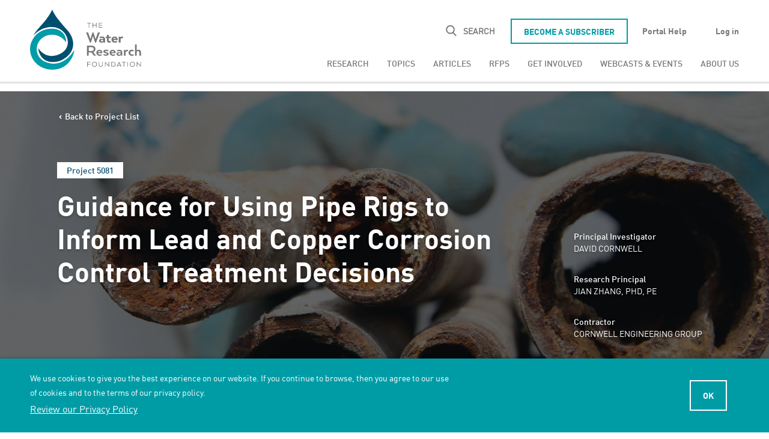

--- FILE ---
content_type: text/html; charset=UTF-8
request_url: https://www.waterrf.org/research/projects/guidance-using-pipe-rigs-inform-lead-and-copper-corrosion-control-treatment
body_size: 22975
content:
<!DOCTYPE html>
<html lang="en" dir="ltr" prefix="content: http://purl.org/rss/1.0/modules/content/  dc: http://purl.org/dc/terms/  foaf: http://xmlns.com/foaf/0.1/  og: http://ogp.me/ns#  rdfs: http://www.w3.org/2000/01/rdf-schema#  schema: http://schema.org/  sioc: http://rdfs.org/sioc/ns#  sioct: http://rdfs.org/sioc/types#  skos: http://www.w3.org/2004/02/skos/core#  xsd: http://www.w3.org/2001/XMLSchema# ">
  <head>
    <!-- Google Tag Manager -->
    <script>(function(w,d,s,l,i){w[l]=w[l]||[];w[l].push({'gtm.start':
          new Date().getTime(),event:'gtm.js'});var f=d.getElementsByTagName(s)[0],
        j=d.createElement(s),dl=l!='dataLayer'?'&l='+l:'';j.async=true;j.src=
        'https://www.googletagmanager.com/gtm.js?id='+i+dl;f.parentNode.insertBefore(j,f);
      })(window,document,'script','dataLayer','GTM-W4DMPTL');</script>
    <!-- End Google Tag Manager -->
    <meta charset="utf-8" />
<style>/* @see https://github.com/aFarkas/lazysizes#broken-image-symbol */.js img.lazyload:not([src]) { visibility: hidden; }/* @see https://github.com/aFarkas/lazysizes#automatically-setting-the-sizes-attribute */.js img.lazyloaded[data-sizes=auto] { display: block; width: 100%; }</style>
<meta name="description" content="By conducting workgroup meetings and workshops, this research resulted in guidance for pipe loop construction, operation, sampling, and data interpretation to inform pipe loop implementation for corrosion control studies. A guidance document and a series of tools have been developed for utilities of all sizes, regulators, consultants, and other stakeholders to use in planning, conducting, and interpreting pipe loop study results. This research will advance the understanding of how to conduct “fit-for-purpose” pipe loop studies, resulting in improved public health outcomes through selection and implementation of optimized corrosion control treatment, and by facilitating primacy agency acceptance of study results. Research partners: American Water Works Association and Copper Development Association, Inc. Published in 2023." />
<meta property="og:site_name" content="The Water Research Foundation" />
<meta property="og:url" content="https://www.waterrf.org/research/projects/guidance-using-pipe-rigs-inform-lead-and-copper-corrosion-control-treatment" />
<meta property="og:title" content="Guidance for Using Pipe Rigs to Inform Lead and Copper Corrosion Control Treatment Decisions" />
<meta property="og:description" content="By conducting workgroup meetings and workshops, this research resulted in guidance for pipe loop construction, operation, sampling, and data interpretation to inform pipe loop implementation for corrosion control studies. A guidance document and a series of tools have been developed for utilities of all sizes, regulators, consultants, and other stakeholders to use in planning, conducting, and interpreting pipe loop study results. This research will advance the understanding of how to conduct “fit-for-purpose” pipe loop studies, resulting in improved public health outcomes through selection and implementation of optimized corrosion control treatment, and by facilitating primacy agency acceptance of study results. Research partners: American Water Works Association and Copper Development Association, Inc. Published in 2023." />
<meta property="og:image" content="https://www.waterrf.org/sites/default/files/styles/opengraph/public/image/2022-10/corroded-pipes-web.jpg?itok=2lbxX1hn" />
<meta property="og:image:url" content="https://www.waterrf.org/sites/default/files/styles/opengraph/public/image/2022-10/corroded-pipes-web.jpg?itok=2lbxX1hn" />
<meta name="twitter:description" content="By conducting workgroup meetings and workshops, this research resulted in guidance for pipe loop construction, operation, sampling, and data interpretation to inform pipe loop implementation for corrosion control studies. A guidance document and a series of tools have been developed for utilities of all sizes, regulators, consultants, and other stakeholders to use in planning, conducting, and interpreting pipe loop study results. This research will advance the understanding of how to conduct “fit-for-purpose” pipe loop studies, resulting in improved public health outcomes through selection and implementation of optimized corrosion control treatment, and by facilitating primacy agency acceptance of study results. Research partners: American Water Works Association and Copper Development Association, Inc. Published in 2023." />
<meta name="twitter:title" content="Guidance for Using Pipe Rigs to Inform Lead and Copper Corrosion Control Treatment Decisions" />
<meta name="twitter:site" content="@WaterResearch" />
<meta name="twitter:creator" content="@WaterResearch" />
<meta name="twitter:image" content="https://www.waterrf.org/sites/default/files/styles/opengraph/public/image/2022-10/corroded-pipes-web.jpg?itok=2lbxX1hn" />
<meta name="Generator" content="Drupal 10 (https://www.drupal.org)" />
<meta name="MobileOptimized" content="width" />
<meta name="HandheldFriendly" content="true" />
<meta name="viewport" content="width=device-width, initial-scale=1.0" />
<script data-cfasync="false" type="text/javascript">const acquiaVwoUserOptOut = function () {
      if ('nocontrol' == 'optout') {
        return (localStorage.getItem('acquia_vwo_user_opt') !== null &&
                localStorage.getItem('acquia_vwo_user_opt') == '0');
      }
      if ('nocontrol' == 'optin') {
        return (localStorage.getItem('acquia_vwo_user_opt') === null ||
                localStorage.getItem('acquia_vwo_user_opt') == '0');
      }
      return false;
    }
</script>
<script data-cfasync="false" type="text/javascript">!acquiaVwoUserOptOut() && (window._vwo_code || (function () {
      var account_id=1007017,
      version=2.1,
      settings_tolerance=2000,
      hide_element='body',
      hide_element_style='opacity:0 !important;filter:alpha(opacity=0) !important;background:none !important',
      f=false,w=window,d=document,v=d.querySelector('#vwoCode'),cK='_vwo_'+account_id+'_settings',cc={};try{var c=JSON.parse(localStorage.getItem('_vwo_'+account_id+'_config'));cc=c&&typeof c==='object'?c:{}}catch(e){}var stT=cc.stT==='session'?w.sessionStorage:w.localStorage;code={use_existing_jquery:function(){return typeof use_existing_jquery!=='undefined'?use_existing_jquery:undefined},library_tolerance:function(){return typeof library_tolerance!=='undefined'?library_tolerance:undefined},settings_tolerance:function(){return cc.sT||settings_tolerance},hide_element_style:function(){return'{'+(cc.hES||hide_element_style)+'}'},hide_element:function(){if(performance.getEntriesByName('first-contentful-paint')[0]){return''}return typeof cc.hE==='string'?cc.hE:hide_element},getVersion:function(){return version},finish:function(e){if(!f){f=true;var t=d.getElementById('_vis_opt_path_hides');if(t)t.parentNode.removeChild(t);if(e)(new Image).src='https://dev.visualwebsiteoptimizer.com/ee.gif?a='+account_id+e}},finished:function(){return f},addScript:function(e){var t=d.createElement('script');t.type='text/javascript';if(e.src){t.src=e.src}else{t.text=e.text}d.getElementsByTagName('head')[0].appendChild(t)},load:function(e,t){var i=this.getSettings(),n=d.createElement('script'),r=this;t=t||{};if(i){n.textContent=i;d.getElementsByTagName('head')[0].appendChild(n);if(!w.VWO||VWO.caE){stT.removeItem(cK);r.load(e)}}else{var o=new XMLHttpRequest;o.open('GET',e,true);o.withCredentials=!t.dSC;o.responseType=t.responseType||'text';o.onload=function(){if(t.onloadCb){return t.onloadCb(o,e)}if(o.status===200){_vwo_code.addScript({text:o.responseText})}else{_vwo_code.finish('&e=loading_failure:'+e)}};o.onerror=function(){if(t.onerrorCb){return t.onerrorCb(e)}_vwo_code.finish('&e=loading_failure:'+e)};o.send()}},getSettings:function(){try{var e=stT.getItem(cK);if(!e){return}e=JSON.parse(e);if(Date.now()>e.e){stT.removeItem(cK);return}return e.s}catch(e){return}},init:function(){if(d.URL.indexOf('__vwo_disable__')>-1)return;var e=this.settings_tolerance();w._vwo_settings_timer=setTimeout(function(){_vwo_code.finish();stT.removeItem(cK)},e);var t;if(this.hide_element()!=='body'){t=d.createElement('style');var i=this.hide_element(),n=i?i+this.hide_element_style():'',r=d.getElementsByTagName('head')[0];t.setAttribute('id','_vis_opt_path_hides');v&&t.setAttribute('nonce',v.nonce);t.setAttribute('type','text/css');if(t.styleSheet)t.styleSheet.cssText=n;else t.appendChild(d.createTextNode(n));r.appendChild(t)}else{t=d.getElementsByTagName('head')[0];var n=d.createElement('div');n.style.cssText='z-index: 2147483647 !important;position: fixed !important;left: 0 !important;top: 0 !important;width: 100% !important;height: 100% !important;background: white !important;';n.setAttribute('id','_vis_opt_path_hides');n.classList.add('_vis_hide_layer');t.parentNode.insertBefore(n,t.nextSibling)}var o='https://dev.visualwebsiteoptimizer.com/j.php?a='+account_id+'&u='+encodeURIComponent(d.URL)+'&vn='+version;if(w.location.search.indexOf('_vwo_xhr')!==-1){this.addScript({src:o})}else{this.load(o+'&x=true')}}};w._vwo_code=code;code.init();})()
)
window.VWO = window.VWO || [];
      window.VWO.data = window.VWO.data || {};
      window.VWO.data.acquia={"drupal":{"title":"Guidance for Using Pipe Rigs to Inform Lead and Copper Corrosion Control Treatment Decisions","content_type":"project","taxonomy":[]}}
</script>
<link rel="icon" href="/themes/custom/themekit/favicon.ico" type="image/vnd.microsoft.icon" />
<link rel="canonical" href="https://www.waterrf.org/research/projects/guidance-using-pipe-rigs-inform-lead-and-copper-corrosion-control-treatment" />
<link rel="shortlink" href="https://www.waterrf.org/node/243616" />
<script>window.a2a_config=window.a2a_config||{};a2a_config.callbacks=[];a2a_config.overlays=[];a2a_config.templates={};</script>

    <title>Guidance for Using Pipe Rigs to Inform Lead and Copper Corrosion Control Treatment Decisions | The Water Research Foundation</title>
    <link rel="stylesheet" media="all" href="/sites/default/files/css/css_yx1kNpHJsTe1aUes-OuHurMfRVhHC9q0f9-OyCf6JCs.css?delta=0&amp;language=en&amp;theme=themekit&amp;include=[base64]" />
<link rel="stylesheet" media="all" href="/sites/default/files/css/css_pf7pzV55eXaUz2hMEsPKtUqraGjPn-wcRQdjIIK0tUM.css?delta=1&amp;language=en&amp;theme=themekit&amp;include=[base64]" />

    <script src="/sites/default/files/js/js_eo2fZhxD9k09_aI5ztFMNIgnLc2oFjGfknij1_C1lQw.js?scope=header&amp;delta=0&amp;language=en&amp;theme=themekit&amp;include=[base64]"></script>

    <meta name="theme-color" content="#8eabc3">
  </head>
  <body class="role-anonymous path-node page-node-type-project">
        <div id="skip-to-content">
      <a href="#main-content" class="skip-to-content-link">Skip to main content</a>
    </div>
    
      <div class="dialog-off-canvas-main-canvas" data-off-canvas-main-canvas>
    
<div class="layout-container page-type--wrf ">

  <header id="main-header" role="banner">
    <div class="container">
      <div class="main-header--first">
        <a class="logo" href="https://www.waterrf.org/"><svg xmlns="http://www.w3.org/2000/svg" viewBox="0 0 235 113"><path d="M80.5 74.2c-.2.3-15.5 28.7-43.4 24-17.7-3-27.5-15.9-24.4-31.1C15.5 53.7 28.3 45 41.6 45.9 58.2 47 64.9 58.7 65.5 59.5c.2 0 .5.1.5-.1 0-32.3-45.5-30.7-59.6-7.5-2.9 4.7-8.9 14.5-5.3 28.9 4.5 17.3 20.6 28.9 39.7 28.9 29.6 0 39.4-26 40-35.3-.1-.1-.2-.2-.3-.2" fill-rule="evenodd" clip-rule="evenodd" fill="#009ca7"/><path d="M69.7 39.3C58.6 26.5 47.4 14.6 41.5 2.1c-.4-.8-.7-1.5-.9-2.1h-.1c-.3.7-.6 1.4-1 2.1-2.8 5.7-10.1 17.4-21.9 29.6-2 2.5-7.2 8-11.4 15.4h.4c2.9-3.4 14.5-15.2 32.9-15.2 31 0 42.9 41.4 10 51.2-10.4 3.1-23.2 2.7-34.2-12.1H15c6.7 50.8 91.4 15.2 54.7-31.7" fill-rule="evenodd" clip-rule="evenodd" fill="#004f6e"/><path d="M124.3 41.7l-3.7 10.4-.6 2h-.3l-.6-1.8-3.4-10.6h-1.3L111 52.3l-.6 1.8h-.2l-.6-2-3.7-10.4h-3.2l7 18.3h1.4l3.4-10.5.5-1.8h.2l.5 1.8L119 60h1.5l7-18.3h-3.2zm6.5 11.9c1.9 0 2.7.5 3.1.8h.2v-.5c0-1.6-.9-2.3-3.1-2.3-1.7 0-3 .8-3 .8l-.9-2.2s1.6-1 4.4-1c3.8 0 5.4 2 5.4 5V60h-2.1l-.3-1.2h-.2c-.3.5-1.2 1.4-3.7 1.4-2.8 0-4.4-1.5-4.4-3.3 0-1.9 1.6-3.3 4.6-3.3m.6 4.6c1.6 0 2.6-.9 2.6-1.6 0-.8-1-1.4-2.6-1.4-1.5 0-2.3.6-2.3 1.5s.7 1.5 2.3 1.5m9.2-11.9h3v3.2h3.7v2.4h-3.7v3.8c0 1.5.6 2.1 1.8 2.1.8 0 1.4-.4 1.4-.4l1 2s-.9.9-2.8.9c-2.7 0-4.3-1.6-4.3-4.5v-3.9h-2v-2.4h2l-.1-3.2zm14.5 14c-3.7 0-6.1-2.4-6.1-5.5 0-3.2 2.3-5.5 5.7-5.5 3.3 0 5.3 2.2 5.3 5.4v.7h-8c.2 1.8 1.6 2.7 3.3 2.7 1.9 0 2.9-.8 2.9-.8l1 1.9c-.1-.1-1.4 1.1-4.1 1.1m-3.1-6.7h5.1c-.2-1.2-1.1-2.2-2.5-2.2-1.3 0-2.3.8-2.6 2.2m15.6-1.6c-1.2 0-2.3.9-2.3 2.2V60h-3V49.4h1.9l.4 1.5h.1c.6-.8 1.5-1.6 3.1-1.6 1.5 0 2.2.6 2.2.6l-1.1 2.4c.1.1-.4-.3-1.3-.3" fill-rule="evenodd" clip-rule="evenodd" fill="#76777a"/><path d="M124.3 41.7l-3.7 10.4-.6 2h-.3l-.6-1.8-3.4-10.6h-1.3L111 52.3l-.6 1.8h-.2l-.6-2-3.7-10.4h-3.2l7 18.3h1.4l3.4-10.5.5-1.8h.2l.5 1.8L119 60h1.5l7-18.3h-3.2zm6.5 11.9c1.9 0 2.7.5 3.1.8h.2v-.5c0-1.6-.9-2.3-3.1-2.3-1.7 0-3 .8-3 .8l-.9-2.2s1.6-1 4.4-1c3.8 0 5.4 2 5.4 5V60h-2.1l-.3-1.2h-.2c-.3.5-1.2 1.4-3.7 1.4-2.8 0-4.4-1.5-4.4-3.3 0-1.9 1.6-3.3 4.6-3.3m.6 4.6c1.6 0 2.6-.9 2.6-1.6 0-.8-1-1.4-2.6-1.4-1.5 0-2.3.6-2.3 1.5s.7 1.5 2.3 1.5m9.2-11.9h3v3.2h3.7v2.4h-3.7v3.8c0 1.5.6 2.1 1.8 2.1.8 0 1.4-.4 1.4-.4l1 2s-.9.9-2.8.9c-2.7 0-4.3-1.6-4.3-4.5v-3.9h-2v-2.4h2l-.1-3.2zm14.5 14c-3.7 0-6.1-2.4-6.1-5.5 0-3.2 2.3-5.5 5.7-5.5 3.3 0 5.3 2.2 5.3 5.4v.7h-8c.2 1.8 1.6 2.7 3.3 2.7 1.9 0 2.9-.8 2.9-.8l1 1.9c-.1-.1-1.4 1.1-4.1 1.1m-3.1-6.7h5.1c-.2-1.2-1.1-2.2-2.5-2.2-1.3 0-2.3.8-2.6 2.2m15.6-1.6c-1.2 0-2.3.9-2.3 2.2V60h-3V49.4h1.9l.4 1.5h.1c.6-.8 1.5-1.6 3.1-1.6 1.5 0 2.2.6 2.2.6l-1.1 2.4c.1.1-.4-.3-1.3-.3m-55.5 13.8c4.6 0 7.4 2.2 7.4 6.2 0 2.9-1.5 4.8-3.8 5.7v.2l4.5 5.8v.4h-3.4l-4.5-5.8h-5.2v5.8h-3V65.8h8zm0 2.7h-4.8v7.2h5c2.5 0 4.2-1.1 4.2-3.6-.1-2.4-1.8-3.6-4.4-3.6zm15.2 15.9c-3.7 0-6.1-2.4-6.1-5.5 0-3.2 2.3-5.5 5.7-5.5 3.3 0 5.3 2.2 5.3 5.4v.7h-8c.2 1.8 1.6 2.7 3.3 2.7 1.9 0 2.9-.8 2.9-.8l1 1.9c0-.1-1.3 1.1-4.1 1.1m-3.1-6.7h5.1c-.2-1.2-1.1-2.2-2.5-2.2-1.3 0-2.3.8-2.6 2.2m14.3 4.4c1.3 0 2-.4 2-1.1 0-1.8-6.5-.8-6.5-4.5 0-1.8 1.4-3.2 4.7-3.2 3.1 0 4.7.9 4.7.9l-.9 2.2s-1.2-.9-3.4-.9c-1.2 0-1.9.3-1.9 1 0 1.7 6.5.7 6.5 4.5 0 1.8-1.5 3.3-4.9 3.3-3.3 0-4.8-1.2-4.8-1.2l.9-2c-.1 0 1.6 1 3.6 1m13.1 2.3c-3.7 0-6.1-2.4-6.1-5.5 0-3.2 2.3-5.5 5.7-5.5 3.3 0 5.3 2.2 5.3 5.4v.7h-8c.2 1.8 1.6 2.7 3.3 2.7 1.9 0 2.9-.8 2.9-.8l1 1.9c-.1-.1-1.4 1.1-4.1 1.1m-3.1-6.7h5.1c-.2-1.2-1.1-2.2-2.5-2.2s-2.3.8-2.6 2.2m14.1.1c1.9 0 2.7.5 3.1.8h.2v-.5c0-1.6-.9-2.3-3.1-2.3-1.7 0-3 .8-3 .8l-.9-2.2s1.6-1 4.4-1c3.8 0 5.4 2 5.4 5v5.8h-2.1l-.3-1.2h-.2c-.3.5-1.2 1.4-3.7 1.4-2.8 0-4.4-1.5-4.4-3.3 0-2 1.6-3.3 4.6-3.3m.5 4.6c1.6 0 2.6-.9 2.6-1.6 0-.8-1-1.4-2.6-1.4-1.5 0-2.3.6-2.3 1.5.1.8.8 1.5 2.3 1.5m13.9-6.3c-1.2 0-2.3.9-2.3 2.2v5.8h-3V73.5h1.9l.4 1.5h.1c.5-.8 1.5-1.6 3.1-1.6 1.5 0 2.2.6 2.2.6l-1.1 2.4c.1.1-.4-.3-1.3-.3m3.1 2.7c0-3.2 2.4-5.5 6-5.5 2.3 0 3.5.9 3.5.9l-.9 2.2s-.9-.6-2.3-.6c-1.8 0-3.2 1.2-3.2 3.1 0 1.8 1.4 3 3.2 3 1.4 0 2.3-.6 2.3-.6l.8 2.2s-1.1.9-3.4.9c-3.6-.1-6-2.4-6-5.6m14.7-15.1v10.8h.1c.6-.6 1.5-1.2 3.3-1.2 2.8 0 4.6 1.8 4.6 4.7v6.1h-3v-5.7c0-1.5-.9-2.6-2.4-2.6-1.6 0-2.6 1.1-2.6 2.2v6.1h-3V63.7h3zM110.7 95.4v1h-5.4v3h4.8v1h-4.8v3.9h-1v-8.8l6.4-.1zm2.5 4.5c0-2.6 1.8-4.6 4.6-4.6s4.6 2 4.6 4.6c0 2.6-1.8 4.6-4.6 4.6s-4.6-2.1-4.6-4.6m8.1 0c0-2-1.4-3.7-3.5-3.7-2.2 0-3.5 1.6-3.5 3.7 0 2 1.4 3.6 3.5 3.6s3.5-1.6 3.5-3.6m4.3.7v-5.1h1v5.1c0 1.7.9 2.9 2.7 2.9 1.8 0 2.7-1.2 2.7-2.9v-5.1h1v5.1c0 2.3-1.3 3.9-3.7 3.9-2.3 0-3.7-1.6-3.7-3.9m18.7 3.7l-6.4-6.7v6.7h-1v-8.8h.3l6.4 6.6v-6.6h1v8.8h-.3zm7.3 0h-3.1v-8.8h3.1c2.8 0 4.7 1.7 4.7 4.4s-1.9 4.4-4.7 4.4zm-2-1h2c2.1 0 3.7-1.3 3.7-3.5s-1.6-3.5-3.7-3.5h-2v7zm13.2-7.9l4.4 8.8H166l-.8-1.5h-5l-.8 1.5h-1.2l4.3-8.8h.3zm-.2 2.1l-1.9 4.1-.1.1h4l-.1-.1-1.9-4.1zm12.5-2.1v1H172v7.9h-1v-7.9h-3.1v-1h7.2zm3 8.9h1v-8.8h-1v8.8zm4.4-4.4c0-2.6 1.8-4.6 4.6-4.6s4.6 2 4.6 4.6c0 2.6-1.8 4.6-4.6 4.6s-4.6-2.1-4.6-4.6m8.1 0c0-2-1.4-3.7-3.5-3.7-2.2 0-3.5 1.6-3.5 3.7 0 2 1.4 3.6 3.5 3.6s3.5-1.6 3.5-3.6m11.8 4.4l-6.4-6.7v6.7h-1v-8.8h.3l6.4 6.6v-6.6h1v8.8h-.3zm-91-80.3v1h-3.1v7.8h-1V25h-3.1v-1h7.2zm9.2 8.8V29h-5.3v3.8h-1V24h1v4h5.3v-4h1v8.8h-1zm6-3.9v2.9h5.4v1h-6.4V24h6.4v1h-5.4v3h4.8v1l-4.8-.1z" fill-rule="evenodd" clip-rule="evenodd" fill="#76777a"/></svg></a>
      </div>

      <div class="main-header--second">
          <div class="region region-header">
    <div class="header-search-form block block-wrf-search block-header-search-block block-searchformheader" data-drupal-selector="header-search-form" id="block-searchformheader">
  
    
      <form action="/search" method="get" id="header-search-form" accept-charset="UTF-8">
  <div class="js-form-item form-item js-form-type-search form-type-search js-form-item-keyword form-item-keyword form-no-label">
      <label for="edit-keyword" class="visually-hidden">Search</label>
        <input title="Enter the keywords you wish to search for." data-drupal-selector="edit-keyword" type="search" id="edit-keyword" name="keyword" value="" size="15" maxlength="128" class="form-search" />

        </div>
<span class="search-tip-toggle tip-toggle-hidden" data-drupal-selector="edit-info"></span>
<span class="search-tip" data-drupal-selector="edit-tip"><span class="search-tip-text" data-drupal-selector="edit-tip-text">To search for an exact phrase, use quotes around the full phrase.<!--<br/><br/>To search for two distinct terms, use AND, in all uppercase letters, between the terms.<br/><br/>To eliminate a word from a search, use the minus sign before that word in your search terms.--></span>
</span>
<div data-drupal-selector="edit-actions" class="form-actions js-form-wrapper form-wrapper" id="edit-actions"><input data-drupal-selector="edit-submit" type="submit" id="edit-submit" value="Search" class="button js-form-submit form-submit" />
</div>

</form>
<button id="header-search-toggle">
  <span>Search</span>
</button>
  </div>
<nav role="navigation" aria-labelledby="block-utility-menu" id="block-utility" class="block block-menu navigation menu--utility">
            
  <h2 class="visually-hidden" id="block-utility-menu">Utility</h2>
  

        
              <ul class="menu">
                    <li class="menu-item">
        <a href="/subscribe" class="btn--secondary" title="Be a Subscriber" data-drupal-link-system-path="node/34806">Become a Subscriber</a>
              </li>
                <li class="menu-item">
        <a href="/news/sustainably-growing-our-impact" data-drupal-link-system-path="node/3348041">Portal Help</a>
              </li>
                <li class="menu-item">
        <a href="/user/login?destination=/research/projects/guidance-using-pipe-rigs-inform-lead-and-copper-corrosion-control-treatment" data-drupal-link-query="{&quot;destination&quot;:&quot;\/research\/projects\/guidance-using-pipe-rigs-inform-lead-and-copper-corrosion-control-treatment&quot;}" data-drupal-link-system-path="user/login">Log in</a>
              </li>
        </ul>
  


  </nav>
<nav role="navigation" aria-labelledby="block-themekit-main-menu-menu" id="block-themekit-main-menu" class="block block-menu navigation menu--main">
            
  <h2 class="visually-hidden" id="block-themekit-main-menu-menu">Main navigation</h2>
  

        

<ul  data-region="header" class="menu mega-menu vertical large-horizontal menu-level-0" data-responsive-menu="accordion large-dropdown" data-submenu-toggle="true">
            
      <li class="menu-item menu-item--expanded">
        <a href="/research" data-drupal-link-system-path="node/192606">Research</a>
        

<ul class="menu_link_content menu-link-contentmain view-mode-drop-down menu-dropdown menu-dropdown-0 menu-type-drop_down">
  
      
<div class="menu menu-level-1">
            
      <div  class="menu-item menu-item--expanded menu-item-view-mode--column">
        <span class="column--featured">Column</span>
        

<div  class="menu_link_content menu-link-contentmain view-mode-column column menu-dropdown-1 menu-type-column">
  
      
<div class="menu menu-level-2">
            
      <div  class="menu-item menu-item-view-mode--title">
        <span>Projects</span>
        
  
  <div class="menu_link_content menu-link-contentmain view-mode-title menu-dropdown menu-dropdown-2 menu-type-title">
              
      </div>



      </div>
                
      <div  class="menu-item menu-item-view-mode--featured">
        <a href="/search?status=In%20Progress&amp;type=project" data-drupal-link-query="{&quot;status&quot;:&quot;In Progress&quot;,&quot;type&quot;:&quot;project&quot;}" data-drupal-link-system-path="node/446">Ongoing Projects</a>
        
  
  <div class="menu_link_content menu-link-contentmain view-mode-featured menu-dropdown menu-dropdown-2 menu-type-featured">
              
      </div>



      </div>
                
      <div  class="menu-item menu-item-view-mode--featured">
        <a href="/search?sort=recent&amp;status=Completed&amp;type=project" data-drupal-link-query="{&quot;sort&quot;:&quot;recent&quot;,&quot;status&quot;:&quot;Completed&quot;,&quot;type&quot;:&quot;project&quot;}" data-drupal-link-system-path="node/446">Completed Projects</a>
        
  
  <div class="menu_link_content menu-link-contentmain view-mode-featured menu-dropdown menu-dropdown-2 menu-type-featured">
              
      </div>



      </div>
                
      <div  class="menu-item menu-item-view-mode--featured">
        <a href="/search?type=project" data-drupal-link-query="{&quot;type&quot;:&quot;project&quot;}" data-drupal-link-system-path="node/446">All Projects</a>
        
  
  <div class="menu_link_content menu-link-contentmain view-mode-featured menu-dropdown menu-dropdown-2 menu-type-featured">
              
      </div>



      </div>
                
      <div  class="menu-item menu-item-view-mode--featured">
        <a href="/programs" data-drupal-link-system-path="node/36076">Programs</a>
        
  
  <div class="menu_link_content menu-link-contentmain view-mode-featured menu-dropdown menu-dropdown-2 menu-type-featured">
              
      </div>



      </div>
                
      <div  class="menu-item menu-item-view-mode--featured">
        <a href="/grants" data-drupal-link-system-path="node/244516">Grants Awarded</a>
        
  
  <div class="menu_link_content menu-link-contentmain view-mode-featured menu-dropdown menu-dropdown-2 menu-type-featured">
              
      </div>



      </div>
      </div>

  </div>
      </div>
                
      <div  class="menu-item menu-item--expanded menu-item-view-mode--column">
        <span>Column</span>
        

<div  class="menu_link_content menu-link-contentmain view-mode-column column menu-dropdown-1 menu-type-column">
  
      
<div class="menu menu-level-2">
            
      <div  class="menu-item menu-item-view-mode--title">
        <span>Resources</span>
        
  
  <div class="menu_link_content menu-link-contentmain view-mode-title menu-dropdown menu-dropdown-2 menu-type-title">
              
      </div>



      </div>
                
      <div  class="menu-item menu-item-view-mode--default">
        <a href="/case-studies" data-drupal-link-system-path="node/34731">Case Studies</a>
        
  
  <div class="menu_link_content menu-link-contentmain view-mode-default menu-dropdown menu-dropdown-2 menu-type-default">
              
      </div>



      </div>
                
      <div  class="menu-item menu-item-view-mode--default">
        <a href="/innovation-resources" data-drupal-link-system-path="node/56366">Innovation Resources</a>
        
  
  <div class="menu_link_content menu-link-contentmain view-mode-default menu-dropdown menu-dropdown-2 menu-type-default">
              
      </div>



      </div>
                
      <div  class="menu-item menu-item-view-mode--default">
        <a href="/web-tools" data-drupal-link-system-path="node/34736">Technology Deliverables</a>
        
  
  <div class="menu_link_content menu-link-contentmain view-mode-default menu-dropdown menu-dropdown-2 menu-type-default">
              
      </div>



      </div>
      </div>

  </div>
      </div>
      </div>

  </ul>
      </li>
                
      <li class="menu-item menu-item--expanded">
        <a href="/research/topics" data-drupal-link-system-path="node/35356">Topics</a>
        

<ul class="menu_link_content menu-link-contentmain view-mode-drop-down menu-dropdown menu-dropdown-0 menu-type-drop_down">
  
      
<div class="menu menu-level-1">
            
      <div  class="menu-item menu-item--expanded menu-item-view-mode--column">
        <span>Column</span>
        

<div  class="menu_link_content menu-link-contentmain view-mode-column column menu-dropdown-1 menu-type-column">
  
      
<div class="menu menu-level-2">
            
      <div  class="menu-item menu-item-view-mode--default">
        <a href="/research/topics/advanced-treatment" data-drupal-link-system-path="node/166">Advanced Treatment</a>
        
  
  <div class="menu_link_content menu-link-contentmain view-mode-default menu-dropdown menu-dropdown-2 menu-type-default">
              
      </div>



      </div>
                
      <div  class="menu-item menu-item-view-mode--default">
        <a href="/research/topics/asset-management" data-drupal-link-system-path="node/181">Asset Management</a>
        
  
  <div class="menu_link_content menu-link-contentmain view-mode-default menu-dropdown menu-dropdown-2 menu-type-default">
              
      </div>



      </div>
                
      <div  class="menu-item menu-item-view-mode--default">
        <a href="/research/topics/biosolids" data-drupal-link-system-path="node/35091">Biosolids</a>
        
  
  <div class="menu_link_content menu-link-contentmain view-mode-default menu-dropdown menu-dropdown-2 menu-type-default">
              
      </div>



      </div>
                
      <div  class="menu-item menu-item-view-mode--default">
        <a href="/research/topics/climate-change" data-drupal-link-system-path="node/56">Climate Change</a>
        
  
  <div class="menu_link_content menu-link-contentmain view-mode-default menu-dropdown menu-dropdown-2 menu-type-default">
              
      </div>



      </div>
                
      <div  class="menu-item menu-item-view-mode--default">
        <a href="/research/topics/constituents-emerging-concern-cecs" data-drupal-link-system-path="node/161">Constituents of Emerging Concern (CECs)</a>
        
  
  <div class="menu_link_content menu-link-contentmain view-mode-default menu-dropdown menu-dropdown-2 menu-type-default">
              
      </div>



      </div>
                
      <div  class="menu-item menu-item-view-mode--default">
        <a href="/research/topics/cyanobacteria-cyanotoxins" data-drupal-link-system-path="node/86">Cyanobacteria &amp; Cyanotoxins</a>
        
  
  <div class="menu_link_content menu-link-contentmain view-mode-default menu-dropdown menu-dropdown-2 menu-type-default">
              
      </div>



      </div>
      </div>

  </div>
      </div>
                
      <div  class="menu-item menu-item--expanded menu-item-view-mode--column">
        <span>Column</span>
        

<div  class="menu_link_content menu-link-contentmain view-mode-column column menu-dropdown-1 menu-type-column">
  
      
<div class="menu menu-level-2">
            
      <div  class="menu-item menu-item-view-mode--default">
        <a href="/research/topics/disinfection-byproducts-dbps" data-drupal-link-system-path="node/91">Disinfection Byproducts (DBPs)</a>
        
  
  <div class="menu_link_content menu-link-contentmain view-mode-default menu-dropdown menu-dropdown-2 menu-type-default">
              
      </div>



      </div>
                
      <div  class="menu-item menu-item-view-mode--default">
        <a href="/research/topics/energy-optimization" data-drupal-link-system-path="node/96">Energy Optimization</a>
        
  
  <div class="menu_link_content menu-link-contentmain view-mode-default menu-dropdown menu-dropdown-2 menu-type-default">
              
      </div>



      </div>
                
      <div  class="menu-item menu-item-view-mode--default">
        <a href="/research/topics/integrated-planning-water-management" data-drupal-link-system-path="node/106">Integrated Planning &amp; Water Management</a>
        
  
  <div class="menu_link_content menu-link-contentmain view-mode-default menu-dropdown menu-dropdown-2 menu-type-default">
              
      </div>



      </div>
                
      <div  class="menu-item menu-item-view-mode--default">
        <a href="/research/topics/intelligent-water-systems" data-drupal-link-system-path="node/111">Intelligent Water Systems</a>
        
  
  <div class="menu_link_content menu-link-contentmain view-mode-default menu-dropdown menu-dropdown-2 menu-type-default">
              
      </div>



      </div>
                
      <div  class="menu-item menu-item-view-mode--default">
        <a href="/research/topics/lead-copper" data-drupal-link-system-path="node/116">Lead &amp; Copper</a>
        
  
  <div class="menu_link_content menu-link-contentmain view-mode-default menu-dropdown menu-dropdown-2 menu-type-default">
              
      </div>



      </div>
                
      <div  class="menu-item menu-item-view-mode--default">
        <a href="/research/topics/microbes-pathogens" data-drupal-link-system-path="node/121">Microbes &amp; Pathogens</a>
        
  
  <div class="menu_link_content menu-link-contentmain view-mode-default menu-dropdown menu-dropdown-2 menu-type-default">
              
      </div>



      </div>
      </div>

  </div>
      </div>
                
      <div  class="menu-item menu-item--expanded menu-item-view-mode--column">
        <span>Column</span>
        

<div  class="menu_link_content menu-link-contentmain view-mode-column column menu-dropdown-1 menu-type-column">
  
      
<div class="menu menu-level-2">
            
      <div  class="menu-item menu-item-view-mode--default">
        <a href="/research/topics/nutrients" data-drupal-link-system-path="node/126">Nutrients</a>
        
  
  <div class="menu_link_content menu-link-contentmain view-mode-default menu-dropdown menu-dropdown-2 menu-type-default">
              
      </div>



      </div>
                
      <div  class="menu-item menu-item-view-mode--default">
        <a href="/research/topics/and-polyfluoroalkyl-substances-pfas" data-drupal-link-system-path="node/156">PFAS</a>
        
  
  <div class="menu_link_content menu-link-contentmain view-mode-default menu-dropdown menu-dropdown-2 menu-type-default">
              
      </div>



      </div>
                
      <div  class="menu-item menu-item-view-mode--default">
        <a href="/research/topics/resource-recovery" data-drupal-link-system-path="node/131">Resource Recovery</a>
        
  
  <div class="menu_link_content menu-link-contentmain view-mode-default menu-dropdown menu-dropdown-2 menu-type-default">
              
      </div>



      </div>
                
      <div  class="menu-item menu-item-view-mode--default">
        <a href="/research/topics/reuse" data-drupal-link-system-path="node/136">Reuse</a>
        
  
  <div class="menu_link_content menu-link-contentmain view-mode-default menu-dropdown menu-dropdown-2 menu-type-default">
              
      </div>



      </div>
                
      <div  class="menu-item menu-item-view-mode--default">
        <a href="/research/topics/stormwater" data-drupal-link-system-path="node/141">Stormwater</a>
        
  
  <div class="menu_link_content menu-link-contentmain view-mode-default menu-dropdown menu-dropdown-2 menu-type-default">
              
      </div>



      </div>
                
      <div  class="menu-item menu-item-view-mode--default">
        <a href="/research/topics/utility-management" data-drupal-link-system-path="node/71">Utility Management</a>
        
  
  <div class="menu_link_content menu-link-contentmain view-mode-default menu-dropdown menu-dropdown-2 menu-type-default">
              
      </div>



      </div>
                
      <div  class="menu-item menu-item-view-mode--default">
        <a href="/research/topics/water-use-efficiency" data-drupal-link-system-path="node/66">Water Use &amp; Efficiency</a>
        
  
  <div class="menu_link_content menu-link-contentmain view-mode-default menu-dropdown menu-dropdown-2 menu-type-default">
              
      </div>



      </div>
      </div>

  </div>
      </div>
      </div>

  </ul>
      </li>
                
      <li class="menu-item menu-item--expanded">
        <a href="/articles" data-drupal-link-system-path="node/3341096">Articles</a>
        

<ul class="menu_link_content menu-link-contentmain view-mode-drop-down menu-dropdown menu-dropdown-0 menu-type-drop_down">
  
      
<div class="menu menu-level-1">
            
      <div  class="menu-item menu-item-view-mode--title">
        <span>News</span>
        
  
  <div class="menu_link_content menu-link-contentmain view-mode-title menu-dropdown menu-dropdown-1 menu-type-title">
              
      </div>



      </div>
                
      <div  class="menu-item menu-item-view-mode--default">
        <a href="/enews" data-drupal-link-system-path="node/35101">eNews</a>
        
  
  <div class="menu_link_content menu-link-contentmain view-mode-default menu-dropdown menu-dropdown-1 menu-type-default">
              
      </div>



      </div>
                
      <div  class="menu-item menu-item-view-mode--default">
        <a href="/press-releases" data-drupal-link-system-path="node/35076">Press Releases</a>
        
  
  <div class="menu_link_content menu-link-contentmain view-mode-default menu-dropdown menu-dropdown-1 menu-type-default">
              
      </div>



      </div>
      </div>

  </ul>
      </li>
                
      <li class="menu-item menu-item--expanded">
        <a href="/proposals" data-drupal-link-system-path="node/57471">RFPs</a>
        

<ul class="menu_link_content menu-link-contentmain view-mode-drop-down menu-dropdown menu-dropdown-0 menu-type-drop_down">
  
      
<div class="menu menu-level-1">
            
      <div  class="menu-item menu-item--expanded menu-item-view-mode--column">
        <span>Column</span>
        

<div  class="menu_link_content menu-link-contentmain view-mode-column column menu-dropdown-1 menu-type-column">
  
      
<div class="menu menu-level-2">
            
      <div  class="menu-item menu-item-view-mode--title">
        <span>Apply</span>
        
  
  <div class="menu_link_content menu-link-contentmain view-mode-title menu-dropdown menu-dropdown-2 menu-type-title">
              
      </div>



      </div>
                
      <div  class="menu-item menu-item-view-mode--default">
        <a href="https://portal.waterrf.org/outbound-grants">Open RFPs</a>
        
  
  <div class="menu_link_content menu-link-contentmain view-mode-default menu-dropdown menu-dropdown-2 menu-type-default">
              
      </div>



      </div>
                
      <div  class="menu-item menu-item-view-mode--default">
        <a href="/advance-notice" data-drupal-link-system-path="node/35151">Advance Notice</a>
        
  
  <div class="menu_link_content menu-link-contentmain view-mode-default menu-dropdown menu-dropdown-2 menu-type-default">
              
      </div>



      </div>
      </div>

  </div>
      </div>
                
      <div  class="menu-item menu-item--expanded menu-item-view-mode--column">
        <span>Column</span>
        

<div  class="menu_link_content menu-link-contentmain view-mode-column column menu-dropdown-1 menu-type-column">
  
      
<div class="menu menu-level-2">
            
      <div  class="menu-item menu-item-view-mode--title">
        <span>Guidance</span>
        
  
  <div class="menu_link_content menu-link-contentmain view-mode-title menu-dropdown menu-dropdown-2 menu-type-title">
              
      </div>



      </div>
                
      <div  class="menu-item menu-item-view-mode--default">
        <a href="/guidelines-and-forms" data-drupal-link-system-path="node/3345406">Guidelines and Forms</a>
        
  
  <div class="menu_link_content menu-link-contentmain view-mode-default menu-dropdown menu-dropdown-2 menu-type-default">
              
      </div>



      </div>
                
      <div  class="menu-item menu-item-view-mode--default">
        <a href="/news/sustainably-growing-our-impact" data-drupal-link-system-path="node/3348041">Portal Help</a>
        
  
  <div class="menu_link_content menu-link-contentmain view-mode-default menu-dropdown menu-dropdown-2 menu-type-default">
              
      </div>



      </div>
      </div>

  </div>
      </div>
      </div>

  </ul>
      </li>
                
      <li class="menu-item menu-item--expanded">
        <a href="/get-involved" data-drupal-link-system-path="node/3344381">Get Involved</a>
        

<ul class="menu_link_content menu-link-contentmain view-mode-drop-down menu-dropdown menu-dropdown-0 menu-type-drop_down">
  
      
<div class="menu menu-level-1">
            
      <div  class="menu-item menu-item-view-mode--default">
        <a href="/participate-research" data-drupal-link-system-path="node/59616">Participate in Research</a>
        
  
  <div class="menu_link_content menu-link-contentmain view-mode-default menu-dropdown menu-dropdown-1 menu-type-default">
              
      </div>



      </div>
                
      <div  class="menu-item menu-item-view-mode--default">
        <a href="/subscribe" data-drupal-link-system-path="node/34806">Become a Subscriber</a>
        
  
  <div class="menu_link_content menu-link-contentmain view-mode-default menu-dropdown menu-dropdown-1 menu-type-default">
              
      </div>



      </div>
                
      <div  class="menu-item menu-item-view-mode--default">
        <a href="/benefits" target="_self" data-drupal-link-system-path="node/34811">Benefits</a>
        
  
  <div class="menu_link_content menu-link-contentmain view-mode-default menu-dropdown menu-dropdown-1 menu-type-default">
              
      </div>



      </div>
                
      <div  class="menu-item menu-item-view-mode--default">
        <a href="https://portal.waterrf.org/web-directory/4">Our Subscribers</a>
        
  
  <div class="menu_link_content menu-link-contentmain view-mode-default menu-dropdown menu-dropdown-1 menu-type-default">
              
      </div>



      </div>
      </div>

  </ul>
      </li>
                
      <li class="menu-item menu-item--expanded">
        <a href="/webcasts-events" class="menu-item--columns-60-40" data-drupal-link-system-path="node/3336216">Webcasts &amp; Events</a>
        

<ul class="menu_link_content menu-link-contentmain view-mode-drop-down menu-dropdown menu-dropdown-0 menu-type-drop_down">
  
      
<div class="menu menu-level-1">
            
      <div  class="menu-item menu-item--expanded menu-item-view-mode--column">
        <span>Column</span>
        

<div  class="menu_link_content menu-link-contentmain view-mode-column column menu-dropdown-1 menu-type-column">
  
      
<div class="menu menu-level-2">
            
      <div  class="menu-item menu-item-view-mode--block">
        <span>Upcoming Event</span>
        
  
  <div class="menu_link_content menu-link-contentmain view-mode-block menu-dropdown menu-dropdown-2 menu-type-block">
              
            <div class="field field--name-field-block field--type-block-field field--label-hidden field__item"><div class="views-element-container block block-views block-views-blockevents-block-upcoming-event block-views-block-events-block-upcoming-event" id="block-views-block-events-block-upcoming-event">
  
    
      <div><div class="view view-events view-id-events view-display-id-block_upcoming_event js-view-dom-id-b101317a321dc63f2165c8f7e3c0985884aa6422f198026d42ada4530ebe6303">
  
    
      
      <div class="view-content">
          <div class="views-row">




    

<a about="/resource/2026-wrf-unsolicited-research-program-update" class="node node--type-resource node--view-mode-webform-card" data-id="3349186" href="/resource/2026-wrf-unsolicited-research-program-update">

  <div class="clip-wrapper">
    
            <div class="field field--name-field-p-media-item field--type-entity-reference-revisions field--label-hidden field__item">



<div class="paragraph paragraph--type--media-image paragraph--view-mode--card image-type-- with-flourish">
      
            <div class="field field--name-field-image field--type-entity-reference field--label-hidden field__item">  <img loading="lazy" src="/sites/default/files/styles/card/public/image/2022-09/photo-of-people-doing-handshakes-3183197.jpg?itok=_QWsP1Up" width="280" height="410" alt="" typeof="foaf:Image" class="image-style-card" />


</div>
      
    
</div>
</div>
      
    <div class="node--content">
      
      <h4><span class="field field--name-title field--type-string field--label-hidden">2026 WRF Unsolicited Research Program Update</span>
</h4>
      
      <div class="node--meta">
        
            <div class="field field--name-field-resource-type field--type-entity-reference field--label-hidden field__item">Webcast</div>
      
        <div class="date">
          <label>Upcoming:</label>
          <div class="value">
            <div class="field field--name-field-date field--type-datetime field--label-hidden field__item"><time datetime="2026-01-22T20:00:00Z" class="datetime">Jan 22, 2026</time>
</div>
      </div>
        </div>
      </div>
      <div class="collapsible-content">
        
        <div class="view-more">Register for Webcast</div>
      </div>
    </div>
  </div>

</a>

</div>

    </div>
  
          </div>
</div>

  </div>
</div>
      
      </div>



      </div>
      </div>

  </div>
      </div>
                
      <div  class="menu-item menu-item--expanded menu-item-view-mode--column">
        <span>Column</span>
        

<div  class="menu_link_content menu-link-contentmain view-mode-column column menu-dropdown-1 menu-type-column">
  
      
<div class="menu menu-level-2">
            
      <div  class="menu-item menu-item-view-mode--default">
        <a href="/webcasts" data-drupal-link-system-path="node/54591">Webcasts</a>
        
  
  <div class="menu_link_content menu-link-contentmain view-mode-default menu-dropdown menu-dropdown-2 menu-type-default">
              
      </div>



      </div>
                
      <div  class="menu-item menu-item-view-mode--default">
        <a href="/conferences-events" data-drupal-link-system-path="node/56716">Conferences &amp; Events</a>
        
  
  <div class="menu_link_content menu-link-contentmain view-mode-default menu-dropdown menu-dropdown-2 menu-type-default">
              
      </div>



      </div>
      </div>

  </div>
      </div>
      </div>

  </ul>
      </li>
                
      <li class="menu-item menu-item--expanded">
        <a href="/about-foundation" data-drupal-link-system-path="node/95356">About Us</a>
        

<ul class="menu_link_content menu-link-contentmain view-mode-drop-down menu-dropdown menu-dropdown-0 menu-type-drop_down">
  
      
<div class="menu menu-level-1">
            
      <div  class="menu-item menu-item--expanded menu-item-view-mode--column">
        <span>Column</span>
        

<div  class="menu_link_content menu-link-contentmain view-mode-column column menu-dropdown-1 menu-type-column">
  
      
<div class="menu menu-level-2">
            
      <div  class="menu-item menu-item-view-mode--title">
        <span>Our Team</span>
        
  
  <div class="menu_link_content menu-link-contentmain view-mode-title menu-dropdown menu-dropdown-2 menu-type-title">
              
      </div>



      </div>
                
      <div  class="menu-item menu-item-view-mode--default">
        <a href="/careers" data-drupal-link-system-path="node/56741">Careers</a>
        
  
  <div class="menu_link_content menu-link-contentmain view-mode-default menu-dropdown menu-dropdown-2 menu-type-default">
              
      </div>



      </div>
                
      <div  class="menu-item menu-item-view-mode--default">
        <a href="https://portal.waterrf.org/web-directory/1">Leadership Team</a>
        
  
  <div class="menu_link_content menu-link-contentmain view-mode-default menu-dropdown menu-dropdown-2 menu-type-default">
              
      </div>



      </div>
                
      <div  class="menu-item menu-item-view-mode--default">
        <a href="https://portal.waterrf.org/web-directory/3" title="Get to know Subscriber Services">Subscriber Services</a>
        
  
  <div class="menu_link_content menu-link-contentmain view-mode-default menu-dropdown menu-dropdown-2 menu-type-default">
              
      </div>



      </div>
                
      <div  class="menu-item menu-item-view-mode--default">
        <a href="https://portal.waterrf.org/web-directory/2">Research Services</a>
        
  
  <div class="menu_link_content menu-link-contentmain view-mode-default menu-dropdown menu-dropdown-2 menu-type-default">
              
      </div>



      </div>
                
      <div  class="menu-item menu-item-view-mode--default">
        <a href="/contact-us" data-drupal-link-system-path="node/56116">Contact Us</a>
        
  
  <div class="menu_link_content menu-link-contentmain view-mode-default menu-dropdown menu-dropdown-2 menu-type-default">
              
      </div>



      </div>
      </div>

  </div>
      </div>
                
      <div  class="menu-item menu-item--expanded menu-item-view-mode--column">
        <span>Column</span>
        

<div  class="menu_link_content menu-link-contentmain view-mode-column column menu-dropdown-1 menu-type-column">
  
      
<div class="menu menu-level-2">
            
      <div  class="menu-item menu-item-view-mode--title">
        <span>Our Volunteers</span>
        
  
  <div class="menu_link_content menu-link-contentmain view-mode-title menu-dropdown menu-dropdown-2 menu-type-title">
              
      </div>



      </div>
                
      <div  class="menu-item menu-item-view-mode--default">
        <a href="https://portal.waterrf.org/web-directory/6">Board of Directors</a>
        
  
  <div class="menu_link_content menu-link-contentmain view-mode-default menu-dropdown menu-dropdown-2 menu-type-default">
              
      </div>



      </div>
                
      <div  class="menu-item menu-item-view-mode--default">
        <a href="https://portal.waterrf.org/web-directory/5">Research Committees</a>
        
  
  <div class="menu_link_content menu-link-contentmain view-mode-default menu-dropdown menu-dropdown-2 menu-type-default">
              
      </div>



      </div>
                
      <div  class="menu-item menu-item-view-mode--title">
        <span>Awards</span>
        
  
  <div class="menu_link_content menu-link-contentmain view-mode-title menu-dropdown menu-dropdown-2 menu-type-title">
              
      </div>



      </div>
                
      <div  class="menu-item menu-item-view-mode--default">
        <a href="/subscriber-impact-award" data-drupal-link-system-path="node/57586">Subscriber Impact</a>
        
  
  <div class="menu_link_content menu-link-contentmain view-mode-default menu-dropdown menu-dropdown-2 menu-type-default">
              
      </div>



      </div>
                
      <div  class="menu-item menu-item-view-mode--default">
        <a href="/research-innovation-award" data-drupal-link-system-path="node/59491">Research Innovation</a>
        
  
  <div class="menu_link_content menu-link-contentmain view-mode-default menu-dropdown menu-dropdown-2 menu-type-default">
              
      </div>



      </div>
                
      <div  class="menu-item menu-item-view-mode--default">
        <a href="/paul-busch" data-drupal-link-system-path="node/57591">Paul L. Busch</a>
        
  
  <div class="menu_link_content menu-link-contentmain view-mode-default menu-dropdown menu-dropdown-2 menu-type-default">
              
      </div>



      </div>
      </div>

  </div>
      </div>
      </div>

  </ul>
      </li>
      </ul>

  </nav>

  </div>

        <button id="menuTrigger"><span></span></button>
      </div>

    </div>
  </header>

  
  

  

    <div class="region region-highlighted">
    <div data-drupal-messages-fallback class="hidden"></div>
<div id="block-themekit-single-sign-on-outage-alert-block" class="block block-wrf-outage-alert block-wrf-outage-alert-block block-themekit-single-sign-on-outage-alert-block">
  
    
      <div class="wrf-outage-alert" data-outage-alert-id="outage-alert-6f616a68" data-initialized="false">
  <div class="wrf-outage-alert__content">
    <span class="wrf-outage-alert__icon" aria-hidden="true">⚠️</span>
    <div class="wrf-outage-alert__message">
      <p>The SSO service is currently unavailable. Please try again in a few minutes.</p>

    </div>
  </div>
  <button class="wrf-outage-alert__close" type="button" aria-label="Close alert">
    ×
  </button>
</div>


  </div>

  </div>


  

  <main id="main-content" role="main">
    <div class="layout-content">
        <div class="region region-content">
    <div id="block-themekit-help" role="complementary" class="block block-help block-help-block block-themekit-help">
  
    
      <p></p>
  </div>
<div id="block-themekit-content" class="block block-system block-system-main-block block-themekit-content">
  
    
        




<article about="/research/projects/guidance-using-pipe-rigs-inform-lead-and-copper-corrosion-control-treatment" class="node node--type-project node--view-mode-full with-bg" data-id="243616">


  <div class="node--header">
          
            <div class="field field--name-field-p-media-item field--type-entity-reference-revisions field--label-hidden field__item">



<div class="paragraph paragraph--type--media-image paragraph--view-mode--full-width image-type-- with-flourish">
      <div class="simple-image-bg lazyload" data-bg="/sites/default/files/styles/full_width/public/image/2022-10/corroded-pipes-web.jpg.webp?itok=w9sE0M19" style="background-image: url(/sites/default/files/styles/full_width/public/image/2022-10/corroded-pipes-web.jpg.webp?itok=w9sE0M19);"></div>
    
</div>
</div>
      
        <div class="node--header-content">
      <div class="header-top">
        <div class="column-left">
          <div class="btn-back">
            <a href="/search?type=project">Back to Project List</a>
          </div>
        </div>
        <div class="column-right">
        </div>
      </div>
      <div class="header-bottom">
        <div class="column-left">
                      
                                                  <div class="project-number">Project 5081</div>
                    
          <h1><span class="field field--name-title field--type-string field--label-hidden">Guidance for Using Pipe Rigs to Inform Lead and Copper Corrosion Control Treatment Decisions</span>
</h1>
          
          <div class="project-data">
                                                                  <div class="funding-amount">
                  <label class="field__label">Research Investment</label>
                  
            <div content="512500.00" class="field field--name-field-research-investment-amount field--type-decimal field--label-hidden field__item">$512,500</div>
      
                </div>
                          
                          <div class="projected-date">
                <label class="field__label">Completion Year</label>
                
            <div class="field field--name-field-projected-publication-date field--type-datetime field--label-hidden field__item"><time datetime="2023-10-01T07:00:00Z" class="datetime">2023</time>
</div>
      
              </div>
                        <div class="progress-bar-wrapper">
              <div class="progress-bar"><span class="bar" data-start="10-01-2023" data-end="10-01-2023" data-status="CLOSED"></span></div>
              <div class="project-status">
                                                  <span>Completed</span>
                              </div>
            </div>
          </div>
        </div>
        <div class="column-right">
                                            <div class="field field--name-field-research-manager field--type-string field--label-above">
                              <div class="field__label">Principal Investigator</div>
                                            <div class="field__item">David Cornwell</div>
                          </div>
          
                                  <div class="field field--name-field-research-manager field--type-string field--label-above">
                              <div class="field__label">Research Principal</div>
                                            <div class="field__item">Jian Zhang, PhD,  PE</div>
                          </div>
          
          
  <div class="field field--name-field-research-partner field--type-string field--label-above">
    <div class="field__label">Contractor</div>
              <div class="field__item">Cornwell Engineering Group</div>
          </div>


                      <div class="field tags">
              <label class="field__label">Related Topics</label>
              
      <div class="field field--name-field-topics field--type-entity-reference field--label-hidden field__items">
              <div class="field__item">Corrosion</div>
              <div class="field__item">Lead &amp; Copper</div>
          </div>
  
            </div>
          
          <div class="final-report-subscribe" data-id="3339906" data-netsuite-id=""><a href="/resource/guidance-using-pipe-rigs-inform-lead-and-copper-corrosion-control-treatment-decisions" hreflang="en">Subscribe to Download</a></div>

        </div>
      </div>

    </div>
  </div>
      <div class="node--anchor-links">
      <div class="anchor-links-container">
        <ul>
                      <li>
              <a href="#section-abstract">Abstract</a>
            </li>
                                          <li>
              <a href="#section-project-resources">Resources</a>
            </li>
                                <li>
              <a href="#section-related-projects">Related Projects</a>
            </li>
                  </ul>
      </div>
    </div>
  
  <div class="node--content">
          <div class="section section-abstract" id="section-abstract">
        <div class="column-left">
          <h3>Abstract</h3>
          
            <div class="clearfix text-formatted field field--name-field-abstract field--type-text-long field--label-hidden field__item"><p>By conducting workgroup meetings and workshops, this research resulted in guidance for pipe loop construction, operation, sampling, and data interpretation to inform pipe loop implementation for corrosion control studies. A guidance document and a series of tools&nbsp;have been&nbsp;developed for utilities of all sizes, regulators, consultants, and other stakeholders to use in planning, conducting, and interpreting pipe loop study results. This research will advance the understanding of how to conduct “fit-for-purpose” pipe loop studies, resulting in improved public health outcomes through selection and implementation of optimized corrosion control treatment, and by facilitating primacy agency acceptance of study results. Research partners: American Water Works Association and Copper Development Association, Inc. Published in 2023.</p>
</div>
      
        </div>
      </div>
                  <div class="section section-project-resources" id="section-project-resources">
        <div class="project-resources-wrapper has-left-col has-right-col"><h3>Resources</h3>
<div class="project-resources-content"><div class="project-resources-reports-list"><div class="project-resources-report access-locked">



<article about="/resource/guidance-using-pipe-rigs-inform-lead-and-copper-corrosion-control-treatment-decisions" class="node node--type-resource node--view-mode-teaser-display" data-id="3339906">
      <div class="access subscriber-access">
    <span class="subscriber-indicator">
        Subscriber
    </span>
    </div>
      <div class="node--content">
    
    <h4>
      <a href="/resource/guidance-using-pipe-rigs-inform-lead-and-copper-corrosion-control-treatment-decisions" rel="bookmark">
                  <span class="field field--name-title field--type-string field--label-hidden">Guidance for Using Pipe Rigs to Inform Lead and Copper Corrosion Control Treatment Decisions</span>

              </a>
    </h4>
    

    <div class="node--meta">
      <div class="resource-type">
        
            <div class="field field--name-field-resource-type field--type-entity-reference field--label-hidden field__item">Report</div>
      
                                      <span>DRPT-5081</span>
              </div>

      <div class="date">
        
            <div class="field field--name-field-sort-by-date field--type-datetime field--label-hidden field__item"><time datetime="2023-10-19T07:00:00Z" class="datetime">10/19/2023</time>
</div>
      
      </div>
    </div>
    
          
      </div>
</article>

<div class="project-report-links" data-id="3339906"><a href="/resource/guidance-using-pipe-rigs-inform-lead-and-copper-corrosion-control-treatment-decisions-0" hreflang="en">View Executive Summary</a></div>
</div>
</div>
<div class="project-resources-list">



<article about="/resource/guidance-using-pipe-rigs-inform-lead-and-copper-corrosion-control-treatment-decisions-1" class="node node--type-resource node--view-mode-teaser-display" data-id="3345081">
        <div class="access public-plus-access">
      <span class="public-plus-indicator">
          Public Plus
      </span>
    </div>
    <div class="node--content">
    
    <h4>
      <a href="/resource/guidance-using-pipe-rigs-inform-lead-and-copper-corrosion-control-treatment-decisions-1" rel="bookmark">
                  <span class="field field--name-title field--type-string field--label-hidden">Guidance for Using Pipe Rigs to Inform Lead and Copper Corrosion Control Treatment Decisions</span>

              </a>
    </h4>
    

    <div class="node--meta">
      <div class="resource-type">
        
            <div class="field field--name-field-resource-type field--type-entity-reference field--label-hidden field__item">Webcast</div>
      
              </div>

      <div class="date">
        
            <div class="field field--name-field-sort-by-date field--type-datetime field--label-hidden field__item"><time datetime="2024-05-28T13:00:00Z" class="datetime">05/28/2024</time>
</div>
      
      </div>
    </div>
    
            <div class="clearfix text-formatted field field--name-field-description field--type-text-long field--label-hidden field__item">  <p>Harvested pipe studies have been utilized for many years to assess the impact of chemistry changes on lead release in water systems. Under some circumstances, the lead and copper rule...</p>


</div>
      
          
      </div>
</article>





<article about="/resource/users-guide-pipe-rig-cost-tool" class="node node--type-resource node--view-mode-teaser-display" data-id="3339911">
      <div class="access subscriber-access">
    <span class="subscriber-indicator">
        Subscriber
    </span>
    </div>
      <div class="node--content">
    
    <h4>
      <a href="/resource/users-guide-pipe-rig-cost-tool" rel="bookmark">
                  <span class="field field--name-title field--type-string field--label-hidden">User&#039;s Guide for Pipe Rig Cost Tool</span>

              </a>
    </h4>
    

    <div class="node--meta">
      <div class="resource-type">
        
            <div class="field field--name-field-resource-type field--type-entity-reference field--label-hidden field__item">Project Paper</div>
      
              </div>

      <div class="date">
        
            <div class="field field--name-field-sort-by-date field--type-datetime field--label-hidden field__item"><time datetime="2023-10-19T07:00:00Z" class="datetime">10/19/2023</time>
</div>
      
      </div>
    </div>
    
          
      </div>
</article>





<article about="/resource/pipe-rig-cost-tool" class="node node--type-resource node--view-mode-teaser-display" data-id="3339916">
      <div class="access subscriber-access">
    <span class="subscriber-indicator">
        Subscriber
    </span>
    </div>
      <div class="node--content">
    
    <h4>
      <a href="/resource/pipe-rig-cost-tool" rel="bookmark">
                  <span class="field field--name-title field--type-string field--label-hidden">Pipe Rig Cost Tool</span>

              </a>
    </h4>
    

    <div class="node--meta">
      <div class="resource-type">
        
            <div class="field field--name-field-resource-type field--type-entity-reference field--label-hidden field__item">Web Tool</div>
      
              </div>

      <div class="date">
        
            <div class="field field--name-field-sort-by-date field--type-datetime field--label-hidden field__item"><time datetime="2023-10-19T07:00:00Z" class="datetime">10/19/2023</time>
</div>
      
      </div>
    </div>
    
      </div>
</article>





<article about="/resource/guidance-videos-using-pipe-rigs-inform-lead-and-copper-corrosion-control-treatment" class="node node--type-resource node--view-mode-teaser-display" data-id="3339901">
      <div class="access subscriber-access">
    <span class="subscriber-indicator">
        Subscriber
    </span>
    </div>
      <div class="node--content">
    
    <h4>
      <a href="/resource/guidance-videos-using-pipe-rigs-inform-lead-and-copper-corrosion-control-treatment" rel="bookmark">
                  <span class="field field--name-title field--type-string field--label-hidden">Guidance Videos for Using Pipe Rigs to Inform Lead and Copper Corrosion Control Treatment Decisions</span>

              </a>
    </h4>
    

    <div class="node--meta">
      <div class="resource-type">
        
            <div class="field field--name-field-resource-type field--type-entity-reference field--label-hidden field__item">Video</div>
      
              </div>

      <div class="date">
        
            <div class="field field--name-field-sort-by-date field--type-datetime field--label-hidden field__item"><time datetime="2023-10-11T07:00:00Z" class="datetime">10/11/2023</time>
</div>
      
      </div>
    </div>
    
            <div class="clearfix text-formatted field field--name-field-description field--type-text-long field--label-hidden field__item">  <p>Video 1: Standardize Sampling Procedure for Stagnant Samples Video 2: Guidelines for Lead Service Line Harvesting Video 3: Technique for Acclimating Lead Service Lines After Harvesting &amp; Best Practices for...</p>


</div>
      
          
      </div>
</article>

</div>
</div>
</div>

      </div>
              <div class="section section-related-projects" id="section-related-projects">
        
            <div class="field field--name-field-p-related-projects field--type-entity-reference-revisions field--label-hidden field__item">


<div class="paragraph paragraph--type--summary-projects paragraph--view-mode--default with-bg bg-color-light-gray color-scheme-light">
  <div class="paragraph-content">
          <h3 class="section-title">Related Projects</h3>
    
    <div class="summary-output-wrapper"><div class="summary-section-toggle"><label>Recently</label>
<input data-section="projects-summary-completed" type="submit" name="op" value="Completed" class="button js-form-submit form-submit" />
<input data-section="projects-summary-funded" type="submit" name="op" value="Updated" class="button js-form-submit form-submit" />
</div>
<div class="projects-summary-completed summary-output">
    




<article about="/research/projects/evaluation-water-pitcher-filter-performance-lead-removal" class="node node--type-project node--view-mode-teaser with-bg" data-id="243576">
                        <div class="project-number">Project 5076</div>
    <div class="node--content">
    <div class="teaser-top">
              
            <div class="field field--name-field-p-default-project-image field--type-entity-reference field--label-hidden field__item"><article class="media media--type-image media--view-mode-default">
  
      
            <div class="field field--name-field-image field--type-image field--label-hidden field__item">  <img loading="lazy" src="/sites/default/files/styles/half_column/public/image/2022-09/lead-copper.jpg.webp?itok=IDODVbjO" width="600" height="324" alt="" typeof="foaf:Image" class="image-style-half-column" />


</div>
      
  </article>
</div>
      
            <div class="content-wrapper">
        
        <h4><span class="field field--name-title field--type-string field--label-hidden">Evaluation of Water Pitcher Filter Performance for Lead Removal</span>
</h4>
        
        <div class="project-data">
          <div class="progress-bar-wrapper">
            <div class="progress-bar"><span class="bar" data-start="09-30-2020" data-end="09-30-2020" data-status="CLOSED"></span></div>
            <div class="project-status">
                                            <span>Completed</span>
                          </div>
          </div>
        </div>
      </div>
    </div>
    <div class="teaser-bottom">
      
            <div class="clearfix text-formatted field field--name-field-abstract field--type-text-long field--label-hidden field__item">  <p>New York City (NYC) Department of Environmental Protection (DEP) undertook a study to evaluate the effectiveness of different brands of pitcher filters at removing lead from NYC tap...</p>


</div>
      
      <div class="view-more">
        <a href="/research/projects/evaluation-water-pitcher-filter-performance-lead-removal">View more details</a>
      </div>
    </div>
  </div>
</article>

  




<article about="/research/projects/when-and-how-evaluate-corrosion-control-treatment-when-conditions-change" class="node node--type-project node--view-mode-teaser with-bg" data-id="216521">
                        <div class="project-number">Project 5032</div>
    <div class="node--content">
    <div class="teaser-top">
              
            <div class="field field--name-field-p-default-project-image field--type-entity-reference field--label-hidden field__item"><article class="media media--type-image media--view-mode-default">
  
      
            <div class="field field--name-field-image field--type-image field--label-hidden field__item">  <img loading="lazy" src="/sites/default/files/styles/half_column/public/image/2022-09/lead-copper.jpg.webp?itok=IDODVbjO" width="600" height="324" alt="" typeof="foaf:Image" class="image-style-half-column" />


</div>
      
  </article>
</div>
      
            <div class="content-wrapper">
        
        <h4><span class="field field--name-title field--type-string field--label-hidden">When and How to Evaluate Corrosion Control Treatment When Conditions Change</span>
</h4>
        
        <div class="project-data">
          <div class="progress-bar-wrapper">
            <div class="progress-bar"><span class="bar" data-start="03-01-2022" data-end="03-01-2022" data-status="CLOSED"></span></div>
            <div class="project-status">
                                            <span>Completed</span>
                          </div>
          </div>
        </div>
      </div>
    </div>
    <div class="teaser-bottom">
      
            <div class="clearfix text-formatted field field--name-field-abstract field--type-text-long field--label-hidden field__item">  <p>This project created a guidance document based on science and utility experience for state regulators and water systems recommending when and how to conduct a corrosion control study...</p>


</div>
      
      <div class="view-more">
        <a href="/research/projects/when-and-how-evaluate-corrosion-control-treatment-when-conditions-change">View more details</a>
      </div>
    </div>
  </div>
</article>

  




<article about="/research/projects/evaluating-key-factors-affect-accumulation-and-release-lead-galvanized-pipes" class="node node--type-project node--view-mode-teaser with-bg" data-id="2956">
                        <div class="project-number">Project 4910</div>
    <div class="node--content">
    <div class="teaser-top">
              
            <div class="field field--name-field-p-default-project-image field--type-entity-reference field--label-hidden field__item"><article class="media media--type-image media--view-mode-default">
  
      
            <div class="field field--name-field-image field--type-image field--label-hidden field__item">  <img loading="lazy" src="/sites/default/files/styles/half_column/public/image/2022-09/lead-copper.jpg.webp?itok=IDODVbjO" width="600" height="324" alt="" typeof="foaf:Image" class="image-style-half-column" />


</div>
      
  </article>
</div>
      
            <div class="content-wrapper">
        
        <h4><span class="field field--name-title field--type-string field--label-hidden">Evaluating Key Factors That Affect the Accumulation and Release of Lead from Galvanized Pipes</span>
</h4>
        
        <div class="project-data">
          <div class="progress-bar-wrapper">
            <div class="progress-bar"><span class="bar" data-start="02-01-2019" data-end="03-01-2022" data-status="CLOSED"></span></div>
            <div class="project-status">
                                            <span>Completed</span>
                          </div>
          </div>
        </div>
      </div>
    </div>
    <div class="teaser-bottom">
      
            <div class="clearfix text-formatted field field--name-field-abstract field--type-text-long field--label-hidden field__item">  <p>Galvanized iron pipe (GIP) has unpredictable corrosion performance relative to other materials used in potable water distribution systems, posing additional challenges for utilities assessing risk or trying to...</p>


</div>
      
      <div class="view-more">
        <a href="/research/projects/evaluating-key-factors-affect-accumulation-and-release-lead-galvanized-pipes">View more details</a>
      </div>
    </div>
  </div>
</article>


</div>
<div class="projects-summary-funded summary-output">
    




<article about="/research/projects/comprehensive-corrosion-control-strategies-various-water-infrastructure-materials" class="node node--type-project node--view-mode-teaser with-bg" data-id="3345691">
                        <div class="project-number">Project 5293</div>
    <div class="node--content">
    <div class="teaser-top">
              
            <div class="field field--name-field-p-default-project-image field--type-entity-reference field--label-hidden field__item"><article class="media media--type-image media--view-mode-default">
  
      
            <div class="field field--name-field-image field--type-image field--label-hidden field__item">  <img loading="lazy" src="/sites/default/files/styles/half_column/public/image/2022-09/lead-copper.jpg.webp?itok=IDODVbjO" width="600" height="324" alt="" typeof="foaf:Image" class="image-style-half-column" />


</div>
      
  </article>
</div>
      
            <div class="content-wrapper">
        
        <h4><span class="field field--name-title field--type-string field--label-hidden">Comprehensive Corrosion Control Strategies for Various Water Infrastructure Materials</span>
</h4>
        
        <div class="project-data">
          <div class="progress-bar-wrapper">
            <div class="progress-bar"><span class="bar" data-start="07-01-2025" data-end="07-01-2028" data-status="FUNDED"></span></div>
            <div class="project-status">
                                            <span>In Progress</span>
                          </div>
          </div>
        </div>
      </div>
    </div>
    <div class="teaser-bottom">
      
            <div class="clearfix text-formatted field field--name-field-abstract field--type-text-long field--label-hidden field__item">  <p>With the EPA’s Lead and Copper Rule Improvements (LCRI) requiring full lead service line replacement within 10 years, there is a growing need to explore more sustainable corrosion...</p>


</div>
      
      <div class="view-more">
        <a href="/research/projects/comprehensive-corrosion-control-strategies-various-water-infrastructure-materials">View more details</a>
      </div>
    </div>
  </div>
</article>

  




<article about="/research/projects/assessment-corrosion-control-treatment-cct-pipe-rig-study-data-compared" class="node node--type-project node--view-mode-teaser with-bg" data-id="3345566">
                        <div class="project-number">Project 5299</div>
    <div class="node--content">
    <div class="teaser-top">
              
            <div class="field field--name-field-p-default-project-image field--type-entity-reference field--label-hidden field__item"><article class="media media--type-image media--view-mode-default">
  
      
            <div class="field field--name-field-image field--type-image field--label-hidden field__item">  <img loading="lazy" src="/sites/default/files/styles/half_column/public/image/2022-09/lead-copper.jpg.webp?itok=IDODVbjO" width="600" height="324" alt="" typeof="foaf:Image" class="image-style-half-column" />


</div>
      
  </article>
</div>
      
            <div class="content-wrapper">
        
        <h4><span class="field field--name-title field--type-string field--label-hidden">Assessment of Corrosion Control Treatment (CCT) Pipe Rig Study Data Compared to Distribution System Lead Levels</span>
</h4>
        
        <div class="project-data">
          <div class="progress-bar-wrapper">
            <div class="progress-bar"><span class="bar" data-start="06-15-2025" data-end="05-15-2027" data-status="FUNDED"></span></div>
            <div class="project-status">
                                            <span>In Progress</span>
                          </div>
          </div>
        </div>
      </div>
    </div>
    <div class="teaser-bottom">
      
            <div class="clearfix text-formatted field field--name-field-abstract field--type-text-long field--label-hidden field__item">  <p>This project will provide a road map for understanding, interpreting, and applying pipe rig study data to ensure the most appropriate selection of modified corrosion control treatment (CCT)...</p>


</div>
      
      <div class="view-more">
        <a href="/research/projects/assessment-corrosion-control-treatment-cct-pipe-rig-study-data-compared">View more details</a>
      </div>
    </div>
  </div>
</article>

  




<article about="/research/projects/guidance-complying-lead-and-copper-rule-revisions-water-systems-no-low-prevalence" class="node node--type-project node--view-mode-teaser with-bg" data-id="3336851">
                        <div class="project-number">Project 5223</div>
    <div class="node--content">
    <div class="teaser-top">
              
            <div class="field field--name-field-p-default-project-image field--type-entity-reference field--label-hidden field__item"><article class="media media--type-image media--view-mode-default">
  
      
            <div class="field field--name-field-image field--type-image field--label-hidden field__item">  <img loading="lazy" src="/sites/default/files/styles/half_column/public/image/2022-09/lead-copper.jpg.webp?itok=IDODVbjO" width="600" height="324" alt="" typeof="foaf:Image" class="image-style-half-column" />


</div>
      
  </article>
</div>
      
            <div class="content-wrapper">
        
        <h4><span class="field field--name-title field--type-string field--label-hidden">Guidance for Complying with the Lead and Copper Rule Revisions for Water Systems with No- to Low Prevalence of Lead Service Lines (LSL, LSLs)</span>
</h4>
        
        <div class="project-data">
          <div class="progress-bar-wrapper">
            <div class="progress-bar"><span class="bar" data-start="05-01-2023" data-end="10-01-2024" data-status="FUNDED"></span></div>
            <div class="project-status">
                                            <span>In Progress</span>
                          </div>
          </div>
        </div>
      </div>
    </div>
    <div class="teaser-bottom">
      
            <div class="clearfix text-formatted field field--name-field-abstract field--type-text-long field--label-hidden field__item">  <p>Presently 15 to 22 million Americans nationally are served drinking water by lead lines. While most utilities employ effective corrosion control that limits the release of lead, the...</p>


</div>
      
      <div class="view-more">
        <a href="/research/projects/guidance-complying-lead-and-copper-rule-revisions-water-systems-no-low-prevalence">View more details</a>
      </div>
    </div>
  </div>
</article>


</div>
</div>

  </div>
</div></div>
      
      </div>
      </div>

</article>


  </div>
<div id="block-dmbnotificationsblock" class="block block-dismissible-message-bar block-dmb-notifications-block block-dmbnotificationsblock">
  
    
      <div><div class="dmb-notifications-ajax-wrapper"></div>
</div>

  </div>

  </div>

    </div>
    
      </main>

      <footer id="main-footer" role="contentinfo">
      <div class="main-footer--top">
        <div class="container">
          <div class="main-footer--top--first">
            <a class="logo" href="https://www.waterrf.org/"><svg xmlns="http://www.w3.org/2000/svg" viewBox="0 0 235 113"><path d="M80.5 74.2c-.2.3-15.5 28.7-43.4 24-17.7-3-27.5-15.9-24.4-31.1C15.5 53.7 28.3 45 41.6 45.9 58.2 47 64.9 58.7 65.5 59.5c.2 0 .5.1.5-.1 0-32.3-45.5-30.7-59.6-7.5-2.9 4.7-8.9 14.5-5.3 28.9 4.5 17.3 20.6 28.9 39.7 28.9 29.6 0 39.4-26 40-35.3-.1-.1-.2-.2-.3-.2" fill-rule="evenodd" clip-rule="evenodd" fill="#009ca7"/><path d="M69.7 39.3C58.6 26.5 47.4 14.6 41.5 2.1c-.4-.8-.7-1.5-.9-2.1h-.1c-.3.7-.6 1.4-1 2.1-2.8 5.7-10.1 17.4-21.9 29.6-2 2.5-7.2 8-11.4 15.4h.4c2.9-3.4 14.5-15.2 32.9-15.2 31 0 42.9 41.4 10 51.2-10.4 3.1-23.2 2.7-34.2-12.1H15c6.7 50.8 91.4 15.2 54.7-31.7" fill-rule="evenodd" clip-rule="evenodd" fill="#004f6e"/><path d="M124.3 41.7l-3.7 10.4-.6 2h-.3l-.6-1.8-3.4-10.6h-1.3L111 52.3l-.6 1.8h-.2l-.6-2-3.7-10.4h-3.2l7 18.3h1.4l3.4-10.5.5-1.8h.2l.5 1.8L119 60h1.5l7-18.3h-3.2zm6.5 11.9c1.9 0 2.7.5 3.1.8h.2v-.5c0-1.6-.9-2.3-3.1-2.3-1.7 0-3 .8-3 .8l-.9-2.2s1.6-1 4.4-1c3.8 0 5.4 2 5.4 5V60h-2.1l-.3-1.2h-.2c-.3.5-1.2 1.4-3.7 1.4-2.8 0-4.4-1.5-4.4-3.3 0-1.9 1.6-3.3 4.6-3.3m.6 4.6c1.6 0 2.6-.9 2.6-1.6 0-.8-1-1.4-2.6-1.4-1.5 0-2.3.6-2.3 1.5s.7 1.5 2.3 1.5m9.2-11.9h3v3.2h3.7v2.4h-3.7v3.8c0 1.5.6 2.1 1.8 2.1.8 0 1.4-.4 1.4-.4l1 2s-.9.9-2.8.9c-2.7 0-4.3-1.6-4.3-4.5v-3.9h-2v-2.4h2l-.1-3.2zm14.5 14c-3.7 0-6.1-2.4-6.1-5.5 0-3.2 2.3-5.5 5.7-5.5 3.3 0 5.3 2.2 5.3 5.4v.7h-8c.2 1.8 1.6 2.7 3.3 2.7 1.9 0 2.9-.8 2.9-.8l1 1.9c-.1-.1-1.4 1.1-4.1 1.1m-3.1-6.7h5.1c-.2-1.2-1.1-2.2-2.5-2.2-1.3 0-2.3.8-2.6 2.2m15.6-1.6c-1.2 0-2.3.9-2.3 2.2V60h-3V49.4h1.9l.4 1.5h.1c.6-.8 1.5-1.6 3.1-1.6 1.5 0 2.2.6 2.2.6l-1.1 2.4c.1.1-.4-.3-1.3-.3" fill-rule="evenodd" clip-rule="evenodd" fill="#76777a"/><path d="M124.3 41.7l-3.7 10.4-.6 2h-.3l-.6-1.8-3.4-10.6h-1.3L111 52.3l-.6 1.8h-.2l-.6-2-3.7-10.4h-3.2l7 18.3h1.4l3.4-10.5.5-1.8h.2l.5 1.8L119 60h1.5l7-18.3h-3.2zm6.5 11.9c1.9 0 2.7.5 3.1.8h.2v-.5c0-1.6-.9-2.3-3.1-2.3-1.7 0-3 .8-3 .8l-.9-2.2s1.6-1 4.4-1c3.8 0 5.4 2 5.4 5V60h-2.1l-.3-1.2h-.2c-.3.5-1.2 1.4-3.7 1.4-2.8 0-4.4-1.5-4.4-3.3 0-1.9 1.6-3.3 4.6-3.3m.6 4.6c1.6 0 2.6-.9 2.6-1.6 0-.8-1-1.4-2.6-1.4-1.5 0-2.3.6-2.3 1.5s.7 1.5 2.3 1.5m9.2-11.9h3v3.2h3.7v2.4h-3.7v3.8c0 1.5.6 2.1 1.8 2.1.8 0 1.4-.4 1.4-.4l1 2s-.9.9-2.8.9c-2.7 0-4.3-1.6-4.3-4.5v-3.9h-2v-2.4h2l-.1-3.2zm14.5 14c-3.7 0-6.1-2.4-6.1-5.5 0-3.2 2.3-5.5 5.7-5.5 3.3 0 5.3 2.2 5.3 5.4v.7h-8c.2 1.8 1.6 2.7 3.3 2.7 1.9 0 2.9-.8 2.9-.8l1 1.9c-.1-.1-1.4 1.1-4.1 1.1m-3.1-6.7h5.1c-.2-1.2-1.1-2.2-2.5-2.2-1.3 0-2.3.8-2.6 2.2m15.6-1.6c-1.2 0-2.3.9-2.3 2.2V60h-3V49.4h1.9l.4 1.5h.1c.6-.8 1.5-1.6 3.1-1.6 1.5 0 2.2.6 2.2.6l-1.1 2.4c.1.1-.4-.3-1.3-.3m-55.5 13.8c4.6 0 7.4 2.2 7.4 6.2 0 2.9-1.5 4.8-3.8 5.7v.2l4.5 5.8v.4h-3.4l-4.5-5.8h-5.2v5.8h-3V65.8h8zm0 2.7h-4.8v7.2h5c2.5 0 4.2-1.1 4.2-3.6-.1-2.4-1.8-3.6-4.4-3.6zm15.2 15.9c-3.7 0-6.1-2.4-6.1-5.5 0-3.2 2.3-5.5 5.7-5.5 3.3 0 5.3 2.2 5.3 5.4v.7h-8c.2 1.8 1.6 2.7 3.3 2.7 1.9 0 2.9-.8 2.9-.8l1 1.9c0-.1-1.3 1.1-4.1 1.1m-3.1-6.7h5.1c-.2-1.2-1.1-2.2-2.5-2.2-1.3 0-2.3.8-2.6 2.2m14.3 4.4c1.3 0 2-.4 2-1.1 0-1.8-6.5-.8-6.5-4.5 0-1.8 1.4-3.2 4.7-3.2 3.1 0 4.7.9 4.7.9l-.9 2.2s-1.2-.9-3.4-.9c-1.2 0-1.9.3-1.9 1 0 1.7 6.5.7 6.5 4.5 0 1.8-1.5 3.3-4.9 3.3-3.3 0-4.8-1.2-4.8-1.2l.9-2c-.1 0 1.6 1 3.6 1m13.1 2.3c-3.7 0-6.1-2.4-6.1-5.5 0-3.2 2.3-5.5 5.7-5.5 3.3 0 5.3 2.2 5.3 5.4v.7h-8c.2 1.8 1.6 2.7 3.3 2.7 1.9 0 2.9-.8 2.9-.8l1 1.9c-.1-.1-1.4 1.1-4.1 1.1m-3.1-6.7h5.1c-.2-1.2-1.1-2.2-2.5-2.2s-2.3.8-2.6 2.2m14.1.1c1.9 0 2.7.5 3.1.8h.2v-.5c0-1.6-.9-2.3-3.1-2.3-1.7 0-3 .8-3 .8l-.9-2.2s1.6-1 4.4-1c3.8 0 5.4 2 5.4 5v5.8h-2.1l-.3-1.2h-.2c-.3.5-1.2 1.4-3.7 1.4-2.8 0-4.4-1.5-4.4-3.3 0-2 1.6-3.3 4.6-3.3m.5 4.6c1.6 0 2.6-.9 2.6-1.6 0-.8-1-1.4-2.6-1.4-1.5 0-2.3.6-2.3 1.5.1.8.8 1.5 2.3 1.5m13.9-6.3c-1.2 0-2.3.9-2.3 2.2v5.8h-3V73.5h1.9l.4 1.5h.1c.5-.8 1.5-1.6 3.1-1.6 1.5 0 2.2.6 2.2.6l-1.1 2.4c.1.1-.4-.3-1.3-.3m3.1 2.7c0-3.2 2.4-5.5 6-5.5 2.3 0 3.5.9 3.5.9l-.9 2.2s-.9-.6-2.3-.6c-1.8 0-3.2 1.2-3.2 3.1 0 1.8 1.4 3 3.2 3 1.4 0 2.3-.6 2.3-.6l.8 2.2s-1.1.9-3.4.9c-3.6-.1-6-2.4-6-5.6m14.7-15.1v10.8h.1c.6-.6 1.5-1.2 3.3-1.2 2.8 0 4.6 1.8 4.6 4.7v6.1h-3v-5.7c0-1.5-.9-2.6-2.4-2.6-1.6 0-2.6 1.1-2.6 2.2v6.1h-3V63.7h3zM110.7 95.4v1h-5.4v3h4.8v1h-4.8v3.9h-1v-8.8l6.4-.1zm2.5 4.5c0-2.6 1.8-4.6 4.6-4.6s4.6 2 4.6 4.6c0 2.6-1.8 4.6-4.6 4.6s-4.6-2.1-4.6-4.6m8.1 0c0-2-1.4-3.7-3.5-3.7-2.2 0-3.5 1.6-3.5 3.7 0 2 1.4 3.6 3.5 3.6s3.5-1.6 3.5-3.6m4.3.7v-5.1h1v5.1c0 1.7.9 2.9 2.7 2.9 1.8 0 2.7-1.2 2.7-2.9v-5.1h1v5.1c0 2.3-1.3 3.9-3.7 3.9-2.3 0-3.7-1.6-3.7-3.9m18.7 3.7l-6.4-6.7v6.7h-1v-8.8h.3l6.4 6.6v-6.6h1v8.8h-.3zm7.3 0h-3.1v-8.8h3.1c2.8 0 4.7 1.7 4.7 4.4s-1.9 4.4-4.7 4.4zm-2-1h2c2.1 0 3.7-1.3 3.7-3.5s-1.6-3.5-3.7-3.5h-2v7zm13.2-7.9l4.4 8.8H166l-.8-1.5h-5l-.8 1.5h-1.2l4.3-8.8h.3zm-.2 2.1l-1.9 4.1-.1.1h4l-.1-.1-1.9-4.1zm12.5-2.1v1H172v7.9h-1v-7.9h-3.1v-1h7.2zm3 8.9h1v-8.8h-1v8.8zm4.4-4.4c0-2.6 1.8-4.6 4.6-4.6s4.6 2 4.6 4.6c0 2.6-1.8 4.6-4.6 4.6s-4.6-2.1-4.6-4.6m8.1 0c0-2-1.4-3.7-3.5-3.7-2.2 0-3.5 1.6-3.5 3.7 0 2 1.4 3.6 3.5 3.6s3.5-1.6 3.5-3.6m11.8 4.4l-6.4-6.7v6.7h-1v-8.8h.3l6.4 6.6v-6.6h1v8.8h-.3zm-91-80.3v1h-3.1v7.8h-1V25h-3.1v-1h7.2zm9.2 8.8V29h-5.3v3.8h-1V24h1v4h5.3v-4h1v8.8h-1zm6-3.9v2.9h5.4v1h-6.4V24h6.4v1h-5.4v3h4.8v1l-4.8-.1z" fill-rule="evenodd" clip-rule="evenodd" fill="#76777a"/></svg></a>
              <div class="region region-footer-first">
    <div id="block-footerdenveraddress" class="block block-block-content block-block-content95d51b9d-d837-4301-95b0-32a14cb40f62 block-footerdenveraddress">
  
    
      
            <div class="clearfix text-formatted field field--name-body field--type-text-with-summary field--label-hidden field__item"><p>6666 W. Quincy Ave.<br>
Denver, CO&nbsp;80235</p></div>
      
  </div>
<div id="block-footervirginiaaddress" class="block block-block-content block-block-contentb060e320-aaaa-46ac-8e50-cb17c3015151 block-footervirginiaaddress">
  
    
      
            <div class="clearfix text-formatted field field--name-body field--type-text-with-summary field--label-hidden field__item"><p>1199 N. Fairfax St., Ste. 900<br>Alexandria,&nbsp;VA&nbsp;22314</p><p>303-347-6100</p></div>
      
  </div>
<nav role="navigation" aria-labelledby="block-social-menu" id="block-social" class="block block-menu navigation menu--social">
            
  <h2 class="visually-hidden" id="block-social-menu">Social</h2>
  

        
              <ul class="menu">
                    <li class="menu-item">
        <a href="https://twitter.com/WaterResearch" class="menu-item--twitter">Twitter</a>
              </li>
                <li class="menu-item">
        <a href="https://www.facebook.com/WaterResearchFoundation/" class="menu-item--facebook">Facebook</a>
              </li>
                <li class="menu-item">
        <a href="https://www.instagram.com/water_research/" class="menu-item--instagram">Instagram</a>
              </li>
                <li class="menu-item">
        <a href="https://www.linkedin.com/company/waterresearch" class="menu-item--linkedin">LinkedIn</a>
              </li>
                <li class="menu-item">
        <a href="https://www.youtube.com/channel/UCfvzfNtMkLT_4kvTg6kEmlA" class="menu-item--youtube">YouTube</a>
              </li>
        </ul>
  


  </nav>

  </div>

          </div>

          <div class="main-footer--top--second">
              <div class="region region-footer-second">
    <nav role="navigation" aria-labelledby="block-themekit-footer-menu" id="block-themekit-footer" class="block block-menu navigation menu--footer">
            
  <h2 class="visually-hidden" id="block-themekit-footer-menu">Footer menu</h2>
  

        

<div  data-region="footer_second" class="menu-level-0">
            <span>Column</span>
      

<div  class="menu_link_content menu-link-contentfooter view-mode-column column menu-dropdown-0 menu-type-column">
  
      
<div class="menu menu-level-1">
            
      <div  class="menu-item menu-item-view-mode--title">
        <span>Research</span>
        
  
  <div class="menu_link_content menu-link-contentfooter view-mode-title menu-dropdown menu-dropdown-1 menu-type-title">
              
      </div>



      </div>
                
      <div  class="menu-item menu-item-view-mode--default">
        <a href="/research/topics" data-drupal-link-system-path="node/35356">All Topics</a>
        
  
  <div class="menu_link_content menu-link-contentfooter view-mode-default menu-dropdown menu-dropdown-1 menu-type-default">
              
      </div>



      </div>
                
      <div  class="menu-item menu-item-view-mode--default">
        <a href="/search?type=project" data-drupal-link-query="{&quot;type&quot;:&quot;project&quot;}" data-drupal-link-system-path="node/446">All Projects</a>
        
  
  <div class="menu_link_content menu-link-contentfooter view-mode-default menu-dropdown menu-dropdown-1 menu-type-default">
              
      </div>



      </div>
                
      <div  class="menu-item menu-item-view-mode--default">
        <a href="/participate-research" data-drupal-link-system-path="node/59616">Participate in Research</a>
        
  
  <div class="menu_link_content menu-link-contentfooter view-mode-default menu-dropdown menu-dropdown-1 menu-type-default">
              
      </div>



      </div>
      </div>

  </div>
                <span>Column</span>
      

<div  class="menu_link_content menu-link-contentfooter view-mode-column column menu-dropdown-0 menu-type-column">
  
      
<div class="menu menu-level-1">
            
      <div  class="menu-item menu-item-view-mode--title">
        <span>Quick Links</span>
        
  
  <div class="menu_link_content menu-link-contentfooter view-mode-title menu-dropdown menu-dropdown-1 menu-type-title">
              
      </div>



      </div>
                
      <div  class="menu-item menu-item-view-mode--default">
        <a href="https://portal.waterrf.org/outbound-grants">Open RFPs</a>
        
  
  <div class="menu_link_content menu-link-contentfooter view-mode-default menu-dropdown menu-dropdown-1 menu-type-default">
              
      </div>



      </div>
                
      <div  class="menu-item menu-item-view-mode--default">
        <a href="/guidelines-and-forms" data-drupal-link-system-path="node/3345406">Guidelines and Forms</a>
        
  
  <div class="menu_link_content menu-link-contentfooter view-mode-default menu-dropdown menu-dropdown-1 menu-type-default">
              
      </div>



      </div>
                
      <div  class="menu-item menu-item-view-mode--default">
        <a href="/articles" data-drupal-link-system-path="node/3341096">Articles</a>
        
  
  <div class="menu_link_content menu-link-contentfooter view-mode-default menu-dropdown menu-dropdown-1 menu-type-default">
              
      </div>



      </div>
      </div>

  </div>
                <span>Column</span>
      

<div  class="menu_link_content menu-link-contentfooter view-mode-column column menu-dropdown-0 menu-type-column">
  
      
<div class="menu menu-level-1">
            
      <div  class="menu-item menu-item-view-mode--title">
        <span>Get in Touch</span>
        
  
  <div class="menu_link_content menu-link-contentfooter view-mode-title menu-dropdown menu-dropdown-1 menu-type-title">
              
      </div>



      </div>
                
      <div  class="menu-item menu-item-view-mode--default">
        <a href="/about-foundation" data-drupal-link-system-path="node/95356">About Us</a>
        
  
  <div class="menu_link_content menu-link-contentfooter view-mode-default menu-dropdown menu-dropdown-1 menu-type-default">
              
      </div>



      </div>
                
      <div  class="menu-item menu-item-view-mode--default">
        <a href="/subscribe" data-drupal-link-system-path="node/34806">Become a Subscriber</a>
        
  
  <div class="menu_link_content menu-link-contentfooter view-mode-default menu-dropdown menu-dropdown-1 menu-type-default">
              
      </div>



      </div>
                
      <div  class="menu-item menu-item-view-mode--default">
        <a href="/contact-us" data-drupal-link-system-path="node/56116">Contact Us</a>
        
  
  <div class="menu_link_content menu-link-contentfooter view-mode-default menu-dropdown menu-dropdown-1 menu-type-default">
              
      </div>



      </div>
      </div>

  </div>
      </div>

  </nav>

  </div>

          </div>
        </div>
      </div>

      <div class="main-footer--bottom">
        <div class="container">
            <div class="region region-footer-bottom">
    <div id="block-copyright" class="block block-block-content block-block-content3a720cbe-7a3a-4e04-a853-c70eb031e0ce block-copyright">
  
    
      
            <div class="clearfix text-formatted field field--name-body field--type-text-with-summary field--label-hidden field__item"><p>© 2026 The Water Research Foundation. &nbsp;ALL RIGHTS RESERVED.</p></div>
      
  </div>
<nav role="navigation" aria-labelledby="block-footerlegal-menu" id="block-footerlegal" class="block block-menu navigation menu--footer---legal">
            
  <h2 class="visually-hidden" id="block-footerlegal-menu">Footer - Legal</h2>
  

        
              <ul class="menu">
                    <li class="menu-item">
        <a href="/Copyright" data-drupal-link-system-path="node/56121">Copyright</a>
              </li>
                <li class="menu-item">
        <a href="/contact-us" data-drupal-link-system-path="node/56116">Contact Us</a>
              </li>
                <li class="menu-item">
        <a href="/privacysecurity" data-drupal-link-system-path="node/35121">Privacy/Security Notices</a>
              </li>
                <li class="menu-item">
        <a href="/non-discrimination-policies-and-complaint-procedures" data-drupal-link-system-path="node/3335431">Non-Discrimination Policies</a>
              </li>
                <li class="menu-item">
        <a href="/EULA" data-drupal-link-system-path="node/3335416">EULA</a>
              </li>
        </ul>
  


  </nav>

  </div>

        </div>
      </div>
    </footer>
  
      <div id="mobile">
        <div class="region region-mobile">
    <div class="header-search-form block block-wrf-search block-header-search-block block-searchformheader-3" data-drupal-selector="header-search-form" id="block-searchformheader-3">
  
    
      <form action="/search" method="get" id="header-search-form" accept-charset="UTF-8">
  <div class="js-form-item form-item js-form-type-search form-type-search js-form-item-keyword form-item-keyword form-no-label">
      <label for="edit-keyword" class="visually-hidden">Search</label>
        <input title="Enter the keywords you wish to search for." data-drupal-selector="edit-keyword" type="search" id="edit-keyword" name="keyword" value="" size="15" maxlength="128" class="form-search" />

        </div>
<span class="search-tip-toggle tip-toggle-hidden" data-drupal-selector="edit-info"></span>
<span class="search-tip" data-drupal-selector="edit-tip"><span class="search-tip-text" data-drupal-selector="edit-tip-text">To search for an exact phrase, use quotes around the full phrase.<!--<br/><br/>To search for two distinct terms, use AND, in all uppercase letters, between the terms.<br/><br/>To eliminate a word from a search, use the minus sign before that word in your search terms.--></span>
</span>
<div data-drupal-selector="edit-actions" class="form-actions js-form-wrapper form-wrapper" id="edit-actions"><input data-drupal-selector="edit-submit" type="submit" id="edit-submit" value="Search" class="button js-form-submit form-submit" />
</div>

</form>
<button id="header-search-toggle">
  <span>Search</span>
</button>
  </div>
<nav role="navigation" aria-labelledby="block-mainnavigation-menu" id="block-mainnavigation" class="block block-menu navigation menu--main">
            
  <h2 class="visually-hidden" id="block-mainnavigation-menu">Main navigation</h2>
  

        

<ul  data-region="mobile" class="menu mega-menu vertical large-horizontal menu-level-0" data-responsive-menu="accordion large-dropdown" data-submenu-toggle="true">
            
      <li class="menu-item menu-item--expanded">
        <a href="/research" data-drupal-link-system-path="node/192606">Research</a>
        

<ul class="menu_link_content menu-link-contentmain view-mode-drop-down menu-dropdown menu-dropdown-0 menu-type-drop_down">
  
      
<div class="menu menu-level-1">
            
      <div  class="menu-item menu-item--expanded menu-item-view-mode--column">
        <span class="column--featured">Column</span>
        

<div  class="menu_link_content menu-link-contentmain view-mode-column column menu-dropdown-1 menu-type-column">
  
      
<div class="menu menu-level-2">
            
      <div  class="menu-item menu-item-view-mode--title">
        <span>Projects</span>
        
  
  <div class="menu_link_content menu-link-contentmain view-mode-title menu-dropdown menu-dropdown-2 menu-type-title">
              
      </div>



      </div>
                
      <div  class="menu-item menu-item-view-mode--featured">
        <a href="/search?status=In%20Progress&amp;type=project" data-drupal-link-query="{&quot;status&quot;:&quot;In Progress&quot;,&quot;type&quot;:&quot;project&quot;}" data-drupal-link-system-path="node/446">Ongoing Projects</a>
        
  
  <div class="menu_link_content menu-link-contentmain view-mode-featured menu-dropdown menu-dropdown-2 menu-type-featured">
              
      </div>



      </div>
                
      <div  class="menu-item menu-item-view-mode--featured">
        <a href="/search?sort=recent&amp;status=Completed&amp;type=project" data-drupal-link-query="{&quot;sort&quot;:&quot;recent&quot;,&quot;status&quot;:&quot;Completed&quot;,&quot;type&quot;:&quot;project&quot;}" data-drupal-link-system-path="node/446">Completed Projects</a>
        
  
  <div class="menu_link_content menu-link-contentmain view-mode-featured menu-dropdown menu-dropdown-2 menu-type-featured">
              
      </div>



      </div>
                
      <div  class="menu-item menu-item-view-mode--featured">
        <a href="/search?type=project" data-drupal-link-query="{&quot;type&quot;:&quot;project&quot;}" data-drupal-link-system-path="node/446">All Projects</a>
        
  
  <div class="menu_link_content menu-link-contentmain view-mode-featured menu-dropdown menu-dropdown-2 menu-type-featured">
              
      </div>



      </div>
                
      <div  class="menu-item menu-item-view-mode--featured">
        <a href="/programs" data-drupal-link-system-path="node/36076">Programs</a>
        
  
  <div class="menu_link_content menu-link-contentmain view-mode-featured menu-dropdown menu-dropdown-2 menu-type-featured">
              
      </div>



      </div>
                
      <div  class="menu-item menu-item-view-mode--featured">
        <a href="/grants" data-drupal-link-system-path="node/244516">Grants Awarded</a>
        
  
  <div class="menu_link_content menu-link-contentmain view-mode-featured menu-dropdown menu-dropdown-2 menu-type-featured">
              
      </div>



      </div>
      </div>

  </div>
      </div>
                
      <div  class="menu-item menu-item--expanded menu-item-view-mode--column">
        <span>Column</span>
        

<div  class="menu_link_content menu-link-contentmain view-mode-column column menu-dropdown-1 menu-type-column">
  
      
<div class="menu menu-level-2">
            
      <div  class="menu-item menu-item-view-mode--title">
        <span>Resources</span>
        
  
  <div class="menu_link_content menu-link-contentmain view-mode-title menu-dropdown menu-dropdown-2 menu-type-title">
              
      </div>



      </div>
                
      <div  class="menu-item menu-item-view-mode--default">
        <a href="/case-studies" data-drupal-link-system-path="node/34731">Case Studies</a>
        
  
  <div class="menu_link_content menu-link-contentmain view-mode-default menu-dropdown menu-dropdown-2 menu-type-default">
              
      </div>



      </div>
                
      <div  class="menu-item menu-item-view-mode--default">
        <a href="/innovation-resources" data-drupal-link-system-path="node/56366">Innovation Resources</a>
        
  
  <div class="menu_link_content menu-link-contentmain view-mode-default menu-dropdown menu-dropdown-2 menu-type-default">
              
      </div>



      </div>
                
      <div  class="menu-item menu-item-view-mode--default">
        <a href="/web-tools" data-drupal-link-system-path="node/34736">Technology Deliverables</a>
        
  
  <div class="menu_link_content menu-link-contentmain view-mode-default menu-dropdown menu-dropdown-2 menu-type-default">
              
      </div>



      </div>
      </div>

  </div>
      </div>
      </div>

  </ul>
      </li>
                
      <li class="menu-item menu-item--expanded">
        <a href="/research/topics" data-drupal-link-system-path="node/35356">Topics</a>
        

<ul class="menu_link_content menu-link-contentmain view-mode-drop-down menu-dropdown menu-dropdown-0 menu-type-drop_down">
  
      
<div class="menu menu-level-1">
            
      <div  class="menu-item menu-item--expanded menu-item-view-mode--column">
        <span>Column</span>
        

<div  class="menu_link_content menu-link-contentmain view-mode-column column menu-dropdown-1 menu-type-column">
  
      
<div class="menu menu-level-2">
            
      <div  class="menu-item menu-item-view-mode--default">
        <a href="/research/topics/advanced-treatment" data-drupal-link-system-path="node/166">Advanced Treatment</a>
        
  
  <div class="menu_link_content menu-link-contentmain view-mode-default menu-dropdown menu-dropdown-2 menu-type-default">
              
      </div>



      </div>
                
      <div  class="menu-item menu-item-view-mode--default">
        <a href="/research/topics/asset-management" data-drupal-link-system-path="node/181">Asset Management</a>
        
  
  <div class="menu_link_content menu-link-contentmain view-mode-default menu-dropdown menu-dropdown-2 menu-type-default">
              
      </div>



      </div>
                
      <div  class="menu-item menu-item-view-mode--default">
        <a href="/research/topics/biosolids" data-drupal-link-system-path="node/35091">Biosolids</a>
        
  
  <div class="menu_link_content menu-link-contentmain view-mode-default menu-dropdown menu-dropdown-2 menu-type-default">
              
      </div>



      </div>
                
      <div  class="menu-item menu-item-view-mode--default">
        <a href="/research/topics/climate-change" data-drupal-link-system-path="node/56">Climate Change</a>
        
  
  <div class="menu_link_content menu-link-contentmain view-mode-default menu-dropdown menu-dropdown-2 menu-type-default">
              
      </div>



      </div>
                
      <div  class="menu-item menu-item-view-mode--default">
        <a href="/research/topics/constituents-emerging-concern-cecs" data-drupal-link-system-path="node/161">Constituents of Emerging Concern (CECs)</a>
        
  
  <div class="menu_link_content menu-link-contentmain view-mode-default menu-dropdown menu-dropdown-2 menu-type-default">
              
      </div>



      </div>
                
      <div  class="menu-item menu-item-view-mode--default">
        <a href="/research/topics/cyanobacteria-cyanotoxins" data-drupal-link-system-path="node/86">Cyanobacteria &amp; Cyanotoxins</a>
        
  
  <div class="menu_link_content menu-link-contentmain view-mode-default menu-dropdown menu-dropdown-2 menu-type-default">
              
      </div>



      </div>
      </div>

  </div>
      </div>
                
      <div  class="menu-item menu-item--expanded menu-item-view-mode--column">
        <span>Column</span>
        

<div  class="menu_link_content menu-link-contentmain view-mode-column column menu-dropdown-1 menu-type-column">
  
      
<div class="menu menu-level-2">
            
      <div  class="menu-item menu-item-view-mode--default">
        <a href="/research/topics/disinfection-byproducts-dbps" data-drupal-link-system-path="node/91">Disinfection Byproducts (DBPs)</a>
        
  
  <div class="menu_link_content menu-link-contentmain view-mode-default menu-dropdown menu-dropdown-2 menu-type-default">
              
      </div>



      </div>
                
      <div  class="menu-item menu-item-view-mode--default">
        <a href="/research/topics/energy-optimization" data-drupal-link-system-path="node/96">Energy Optimization</a>
        
  
  <div class="menu_link_content menu-link-contentmain view-mode-default menu-dropdown menu-dropdown-2 menu-type-default">
              
      </div>



      </div>
                
      <div  class="menu-item menu-item-view-mode--default">
        <a href="/research/topics/integrated-planning-water-management" data-drupal-link-system-path="node/106">Integrated Planning &amp; Water Management</a>
        
  
  <div class="menu_link_content menu-link-contentmain view-mode-default menu-dropdown menu-dropdown-2 menu-type-default">
              
      </div>



      </div>
                
      <div  class="menu-item menu-item-view-mode--default">
        <a href="/research/topics/intelligent-water-systems" data-drupal-link-system-path="node/111">Intelligent Water Systems</a>
        
  
  <div class="menu_link_content menu-link-contentmain view-mode-default menu-dropdown menu-dropdown-2 menu-type-default">
              
      </div>



      </div>
                
      <div  class="menu-item menu-item-view-mode--default">
        <a href="/research/topics/lead-copper" data-drupal-link-system-path="node/116">Lead &amp; Copper</a>
        
  
  <div class="menu_link_content menu-link-contentmain view-mode-default menu-dropdown menu-dropdown-2 menu-type-default">
              
      </div>



      </div>
                
      <div  class="menu-item menu-item-view-mode--default">
        <a href="/research/topics/microbes-pathogens" data-drupal-link-system-path="node/121">Microbes &amp; Pathogens</a>
        
  
  <div class="menu_link_content menu-link-contentmain view-mode-default menu-dropdown menu-dropdown-2 menu-type-default">
              
      </div>



      </div>
      </div>

  </div>
      </div>
                
      <div  class="menu-item menu-item--expanded menu-item-view-mode--column">
        <span>Column</span>
        

<div  class="menu_link_content menu-link-contentmain view-mode-column column menu-dropdown-1 menu-type-column">
  
      
<div class="menu menu-level-2">
            
      <div  class="menu-item menu-item-view-mode--default">
        <a href="/research/topics/nutrients" data-drupal-link-system-path="node/126">Nutrients</a>
        
  
  <div class="menu_link_content menu-link-contentmain view-mode-default menu-dropdown menu-dropdown-2 menu-type-default">
              
      </div>



      </div>
                
      <div  class="menu-item menu-item-view-mode--default">
        <a href="/research/topics/and-polyfluoroalkyl-substances-pfas" data-drupal-link-system-path="node/156">PFAS</a>
        
  
  <div class="menu_link_content menu-link-contentmain view-mode-default menu-dropdown menu-dropdown-2 menu-type-default">
              
      </div>



      </div>
                
      <div  class="menu-item menu-item-view-mode--default">
        <a href="/research/topics/resource-recovery" data-drupal-link-system-path="node/131">Resource Recovery</a>
        
  
  <div class="menu_link_content menu-link-contentmain view-mode-default menu-dropdown menu-dropdown-2 menu-type-default">
              
      </div>



      </div>
                
      <div  class="menu-item menu-item-view-mode--default">
        <a href="/research/topics/reuse" data-drupal-link-system-path="node/136">Reuse</a>
        
  
  <div class="menu_link_content menu-link-contentmain view-mode-default menu-dropdown menu-dropdown-2 menu-type-default">
              
      </div>



      </div>
                
      <div  class="menu-item menu-item-view-mode--default">
        <a href="/research/topics/stormwater" data-drupal-link-system-path="node/141">Stormwater</a>
        
  
  <div class="menu_link_content menu-link-contentmain view-mode-default menu-dropdown menu-dropdown-2 menu-type-default">
              
      </div>



      </div>
                
      <div  class="menu-item menu-item-view-mode--default">
        <a href="/research/topics/utility-management" data-drupal-link-system-path="node/71">Utility Management</a>
        
  
  <div class="menu_link_content menu-link-contentmain view-mode-default menu-dropdown menu-dropdown-2 menu-type-default">
              
      </div>



      </div>
                
      <div  class="menu-item menu-item-view-mode--default">
        <a href="/research/topics/water-use-efficiency" data-drupal-link-system-path="node/66">Water Use &amp; Efficiency</a>
        
  
  <div class="menu_link_content menu-link-contentmain view-mode-default menu-dropdown menu-dropdown-2 menu-type-default">
              
      </div>



      </div>
      </div>

  </div>
      </div>
      </div>

  </ul>
      </li>
                
      <li class="menu-item menu-item--expanded">
        <a href="/articles" data-drupal-link-system-path="node/3341096">Articles</a>
        

<ul class="menu_link_content menu-link-contentmain view-mode-drop-down menu-dropdown menu-dropdown-0 menu-type-drop_down">
  
      
<div class="menu menu-level-1">
            
      <div  class="menu-item menu-item-view-mode--title">
        <span>News</span>
        
  
  <div class="menu_link_content menu-link-contentmain view-mode-title menu-dropdown menu-dropdown-1 menu-type-title">
              
      </div>



      </div>
                
      <div  class="menu-item menu-item-view-mode--default">
        <a href="/enews" data-drupal-link-system-path="node/35101">eNews</a>
        
  
  <div class="menu_link_content menu-link-contentmain view-mode-default menu-dropdown menu-dropdown-1 menu-type-default">
              
      </div>



      </div>
                
      <div  class="menu-item menu-item-view-mode--default">
        <a href="/press-releases" data-drupal-link-system-path="node/35076">Press Releases</a>
        
  
  <div class="menu_link_content menu-link-contentmain view-mode-default menu-dropdown menu-dropdown-1 menu-type-default">
              
      </div>



      </div>
      </div>

  </ul>
      </li>
                
      <li class="menu-item menu-item--expanded">
        <a href="/proposals" data-drupal-link-system-path="node/57471">RFPs</a>
        

<ul class="menu_link_content menu-link-contentmain view-mode-drop-down menu-dropdown menu-dropdown-0 menu-type-drop_down">
  
      
<div class="menu menu-level-1">
            
      <div  class="menu-item menu-item--expanded menu-item-view-mode--column">
        <span>Column</span>
        

<div  class="menu_link_content menu-link-contentmain view-mode-column column menu-dropdown-1 menu-type-column">
  
      
<div class="menu menu-level-2">
            
      <div  class="menu-item menu-item-view-mode--title">
        <span>Apply</span>
        
  
  <div class="menu_link_content menu-link-contentmain view-mode-title menu-dropdown menu-dropdown-2 menu-type-title">
              
      </div>



      </div>
                
      <div  class="menu-item menu-item-view-mode--default">
        <a href="https://portal.waterrf.org/outbound-grants">Open RFPs</a>
        
  
  <div class="menu_link_content menu-link-contentmain view-mode-default menu-dropdown menu-dropdown-2 menu-type-default">
              
      </div>



      </div>
                
      <div  class="menu-item menu-item-view-mode--default">
        <a href="/advance-notice" data-drupal-link-system-path="node/35151">Advance Notice</a>
        
  
  <div class="menu_link_content menu-link-contentmain view-mode-default menu-dropdown menu-dropdown-2 menu-type-default">
              
      </div>



      </div>
      </div>

  </div>
      </div>
                
      <div  class="menu-item menu-item--expanded menu-item-view-mode--column">
        <span>Column</span>
        

<div  class="menu_link_content menu-link-contentmain view-mode-column column menu-dropdown-1 menu-type-column">
  
      
<div class="menu menu-level-2">
            
      <div  class="menu-item menu-item-view-mode--title">
        <span>Guidance</span>
        
  
  <div class="menu_link_content menu-link-contentmain view-mode-title menu-dropdown menu-dropdown-2 menu-type-title">
              
      </div>



      </div>
                
      <div  class="menu-item menu-item-view-mode--default">
        <a href="/guidelines-and-forms" data-drupal-link-system-path="node/3345406">Guidelines and Forms</a>
        
  
  <div class="menu_link_content menu-link-contentmain view-mode-default menu-dropdown menu-dropdown-2 menu-type-default">
              
      </div>



      </div>
                
      <div  class="menu-item menu-item-view-mode--default">
        <a href="/news/sustainably-growing-our-impact" data-drupal-link-system-path="node/3348041">Portal Help</a>
        
  
  <div class="menu_link_content menu-link-contentmain view-mode-default menu-dropdown menu-dropdown-2 menu-type-default">
              
      </div>



      </div>
      </div>

  </div>
      </div>
      </div>

  </ul>
      </li>
                
      <li class="menu-item menu-item--expanded">
        <a href="/get-involved" data-drupal-link-system-path="node/3344381">Get Involved</a>
        

<ul class="menu_link_content menu-link-contentmain view-mode-drop-down menu-dropdown menu-dropdown-0 menu-type-drop_down">
  
      
<div class="menu menu-level-1">
            
      <div  class="menu-item menu-item-view-mode--default">
        <a href="/participate-research" data-drupal-link-system-path="node/59616">Participate in Research</a>
        
  
  <div class="menu_link_content menu-link-contentmain view-mode-default menu-dropdown menu-dropdown-1 menu-type-default">
              
      </div>



      </div>
                
      <div  class="menu-item menu-item-view-mode--default">
        <a href="/subscribe" data-drupal-link-system-path="node/34806">Become a Subscriber</a>
        
  
  <div class="menu_link_content menu-link-contentmain view-mode-default menu-dropdown menu-dropdown-1 menu-type-default">
              
      </div>



      </div>
                
      <div  class="menu-item menu-item-view-mode--default">
        <a href="/benefits" target="_self" data-drupal-link-system-path="node/34811">Benefits</a>
        
  
  <div class="menu_link_content menu-link-contentmain view-mode-default menu-dropdown menu-dropdown-1 menu-type-default">
              
      </div>



      </div>
                
      <div  class="menu-item menu-item-view-mode--default">
        <a href="https://portal.waterrf.org/web-directory/4">Our Subscribers</a>
        
  
  <div class="menu_link_content menu-link-contentmain view-mode-default menu-dropdown menu-dropdown-1 menu-type-default">
              
      </div>



      </div>
      </div>

  </ul>
      </li>
                
      <li class="menu-item menu-item--expanded">
        <a href="/webcasts-events" class="menu-item--columns-60-40" data-drupal-link-system-path="node/3336216">Webcasts &amp; Events</a>
        

<ul class="menu_link_content menu-link-contentmain view-mode-drop-down menu-dropdown menu-dropdown-0 menu-type-drop_down">
  
      
<div class="menu menu-level-1">
            
      <div  class="menu-item menu-item--expanded menu-item-view-mode--column">
        <span>Column</span>
        

<div  class="menu_link_content menu-link-contentmain view-mode-column column menu-dropdown-1 menu-type-column">
  
      
<div class="menu menu-level-2">
            
      <div  class="menu-item menu-item-view-mode--block">
        <span>Upcoming Event</span>
        
  
  <div class="menu_link_content menu-link-contentmain view-mode-block menu-dropdown menu-dropdown-2 menu-type-block">
              
            <div class="field field--name-field-block field--type-block-field field--label-hidden field__item"><div class="views-element-container block block-views block-views-blockevents-block-upcoming-event block-views-block-events-block-upcoming-event--2" id="block-views-block-events-block-upcoming-event--2">
  
    
      <div><div class="view view-events view-id-events view-display-id-block_upcoming_event js-view-dom-id-9975e0e09da309876c8eebbe2e68b5aa7b499df680e703b36d119ac33d5a2783">
  
    
      
      <div class="view-content">
          <div class="views-row">




    

<a about="/resource/2026-wrf-unsolicited-research-program-update" class="node node--type-resource node--view-mode-webform-card" data-id="3349186" href="/resource/2026-wrf-unsolicited-research-program-update">

  <div class="clip-wrapper">
    
            <div class="field field--name-field-p-media-item field--type-entity-reference-revisions field--label-hidden field__item">



<div class="paragraph paragraph--type--media-image paragraph--view-mode--card image-type-- with-flourish">
      
            <div class="field field--name-field-image field--type-entity-reference field--label-hidden field__item">  <img loading="lazy" src="/sites/default/files/styles/card/public/image/2022-09/photo-of-people-doing-handshakes-3183197.jpg?itok=_QWsP1Up" width="280" height="410" alt="" typeof="foaf:Image" class="image-style-card" />


</div>
      
    
</div>
</div>
      
    <div class="node--content">
      
      <h4><span class="field field--name-title field--type-string field--label-hidden">2026 WRF Unsolicited Research Program Update</span>
</h4>
      
      <div class="node--meta">
        
            <div class="field field--name-field-resource-type field--type-entity-reference field--label-hidden field__item">Webcast</div>
      
        <div class="date">
          <label>Upcoming:</label>
          <div class="value">
            <div class="field field--name-field-date field--type-datetime field--label-hidden field__item"><time datetime="2026-01-22T20:00:00Z" class="datetime">Jan 22, 2026</time>
</div>
      </div>
        </div>
      </div>
      <div class="collapsible-content">
        
        <div class="view-more">Register for Webcast</div>
      </div>
    </div>
  </div>

</a>

</div>

    </div>
  
          </div>
</div>

  </div>
</div>
      
      </div>



      </div>
      </div>

  </div>
      </div>
                
      <div  class="menu-item menu-item--expanded menu-item-view-mode--column">
        <span>Column</span>
        

<div  class="menu_link_content menu-link-contentmain view-mode-column column menu-dropdown-1 menu-type-column">
  
      
<div class="menu menu-level-2">
            
      <div  class="menu-item menu-item-view-mode--default">
        <a href="/webcasts" data-drupal-link-system-path="node/54591">Webcasts</a>
        
  
  <div class="menu_link_content menu-link-contentmain view-mode-default menu-dropdown menu-dropdown-2 menu-type-default">
              
      </div>



      </div>
                
      <div  class="menu-item menu-item-view-mode--default">
        <a href="/conferences-events" data-drupal-link-system-path="node/56716">Conferences &amp; Events</a>
        
  
  <div class="menu_link_content menu-link-contentmain view-mode-default menu-dropdown menu-dropdown-2 menu-type-default">
              
      </div>



      </div>
      </div>

  </div>
      </div>
      </div>

  </ul>
      </li>
                
      <li class="menu-item menu-item--expanded">
        <a href="/about-foundation" data-drupal-link-system-path="node/95356">About Us</a>
        

<ul class="menu_link_content menu-link-contentmain view-mode-drop-down menu-dropdown menu-dropdown-0 menu-type-drop_down">
  
      
<div class="menu menu-level-1">
            
      <div  class="menu-item menu-item--expanded menu-item-view-mode--column">
        <span>Column</span>
        

<div  class="menu_link_content menu-link-contentmain view-mode-column column menu-dropdown-1 menu-type-column">
  
      
<div class="menu menu-level-2">
            
      <div  class="menu-item menu-item-view-mode--title">
        <span>Our Team</span>
        
  
  <div class="menu_link_content menu-link-contentmain view-mode-title menu-dropdown menu-dropdown-2 menu-type-title">
              
      </div>



      </div>
                
      <div  class="menu-item menu-item-view-mode--default">
        <a href="/careers" data-drupal-link-system-path="node/56741">Careers</a>
        
  
  <div class="menu_link_content menu-link-contentmain view-mode-default menu-dropdown menu-dropdown-2 menu-type-default">
              
      </div>



      </div>
                
      <div  class="menu-item menu-item-view-mode--default">
        <a href="https://portal.waterrf.org/web-directory/1">Leadership Team</a>
        
  
  <div class="menu_link_content menu-link-contentmain view-mode-default menu-dropdown menu-dropdown-2 menu-type-default">
              
      </div>



      </div>
                
      <div  class="menu-item menu-item-view-mode--default">
        <a href="https://portal.waterrf.org/web-directory/3" title="Get to know Subscriber Services">Subscriber Services</a>
        
  
  <div class="menu_link_content menu-link-contentmain view-mode-default menu-dropdown menu-dropdown-2 menu-type-default">
              
      </div>



      </div>
                
      <div  class="menu-item menu-item-view-mode--default">
        <a href="https://portal.waterrf.org/web-directory/2">Research Services</a>
        
  
  <div class="menu_link_content menu-link-contentmain view-mode-default menu-dropdown menu-dropdown-2 menu-type-default">
              
      </div>



      </div>
                
      <div  class="menu-item menu-item-view-mode--default">
        <a href="/contact-us" data-drupal-link-system-path="node/56116">Contact Us</a>
        
  
  <div class="menu_link_content menu-link-contentmain view-mode-default menu-dropdown menu-dropdown-2 menu-type-default">
              
      </div>



      </div>
      </div>

  </div>
      </div>
                
      <div  class="menu-item menu-item--expanded menu-item-view-mode--column">
        <span>Column</span>
        

<div  class="menu_link_content menu-link-contentmain view-mode-column column menu-dropdown-1 menu-type-column">
  
      
<div class="menu menu-level-2">
            
      <div  class="menu-item menu-item-view-mode--title">
        <span>Our Volunteers</span>
        
  
  <div class="menu_link_content menu-link-contentmain view-mode-title menu-dropdown menu-dropdown-2 menu-type-title">
              
      </div>



      </div>
                
      <div  class="menu-item menu-item-view-mode--default">
        <a href="https://portal.waterrf.org/web-directory/6">Board of Directors</a>
        
  
  <div class="menu_link_content menu-link-contentmain view-mode-default menu-dropdown menu-dropdown-2 menu-type-default">
              
      </div>



      </div>
                
      <div  class="menu-item menu-item-view-mode--default">
        <a href="https://portal.waterrf.org/web-directory/5">Research Committees</a>
        
  
  <div class="menu_link_content menu-link-contentmain view-mode-default menu-dropdown menu-dropdown-2 menu-type-default">
              
      </div>



      </div>
                
      <div  class="menu-item menu-item-view-mode--title">
        <span>Awards</span>
        
  
  <div class="menu_link_content menu-link-contentmain view-mode-title menu-dropdown menu-dropdown-2 menu-type-title">
              
      </div>



      </div>
                
      <div  class="menu-item menu-item-view-mode--default">
        <a href="/subscriber-impact-award" data-drupal-link-system-path="node/57586">Subscriber Impact</a>
        
  
  <div class="menu_link_content menu-link-contentmain view-mode-default menu-dropdown menu-dropdown-2 menu-type-default">
              
      </div>



      </div>
                
      <div  class="menu-item menu-item-view-mode--default">
        <a href="/research-innovation-award" data-drupal-link-system-path="node/59491">Research Innovation</a>
        
  
  <div class="menu_link_content menu-link-contentmain view-mode-default menu-dropdown menu-dropdown-2 menu-type-default">
              
      </div>



      </div>
                
      <div  class="menu-item menu-item-view-mode--default">
        <a href="/paul-busch" data-drupal-link-system-path="node/57591">Paul L. Busch</a>
        
  
  <div class="menu_link_content menu-link-contentmain view-mode-default menu-dropdown menu-dropdown-2 menu-type-default">
              
      </div>



      </div>
      </div>

  </div>
      </div>
      </div>

  </ul>
      </li>
      </ul>

  </nav>
<nav role="navigation" aria-labelledby="block-liftmainnavigation-2-menu" id="block-liftmainnavigation-2" class="block block-menu navigation menu--lift-main-navigation">
            
  <h2 class="visually-hidden" id="block-liftmainnavigation-2-menu">Lift Main Navigation</h2>
  

        

<ul  data-region="mobile" class="menu mega-menu vertical large-horizontal menu-level-0" data-responsive-menu="accordion large-dropdown" data-submenu-toggle="true">
            
      <li class="menu-item menu-item--expanded">
        <a href="/innovation-resources" data-drupal-link-system-path="node/56366">Resources</a>
        

<ul class="menu_link_content menu-link-contentlift-main-navigation view-mode-drop-down menu-dropdown menu-dropdown-0 menu-type-drop_down">
  
      
<div class="menu menu-level-1">
            
      <div  class="menu-item menu-item--expanded menu-item-view-mode--column">
        <span>Column</span>
        

<div  class="menu_link_content menu-link-contentlift-main-navigation view-mode-column column menu-dropdown-1 menu-type-column">
  
      
<div class="menu menu-level-2">
            
      <div  class="menu-item menu-item-view-mode--default">
        <a href="/intelligent-water-systems-challenge" data-drupal-link-system-path="node/60256">Intelligent Water Systems Challenge</a>
        
  
  <div class="menu_link_content menu-link-contentlift-main-navigation view-mode-default menu-dropdown menu-dropdown-2 menu-type-default">
              
      </div>



      </div>
                
      <div  class="menu-item menu-item-view-mode--default">
        <a href="/see-it" data-drupal-link-system-path="node/56751">SEE IT</a>
        
  
  <div class="menu_link_content menu-link-contentlift-main-navigation view-mode-default menu-dropdown menu-dropdown-2 menu-type-default">
              
      </div>



      </div>
      </div>

  </div>
      </div>
      </div>

  </ul>
      </li>
      </ul>

  </nav>
<nav role="navigation" aria-labelledby="block-utility-3-menu" id="block-utility-3" class="block block-menu navigation menu--utility">
            
  <h2 class="visually-hidden" id="block-utility-3-menu">Utility</h2>
  

        
              <ul class="menu">
                    <li class="menu-item">
        <a href="/subscribe" class="btn--secondary" title="Be a Subscriber" data-drupal-link-system-path="node/34806">Become a Subscriber</a>
              </li>
                <li class="menu-item">
        <a href="/news/sustainably-growing-our-impact" data-drupal-link-system-path="node/3348041">Portal Help</a>
              </li>
                <li class="menu-item">
        <a href="/user/login?destination=/research/projects/guidance-using-pipe-rigs-inform-lead-and-copper-corrosion-control-treatment" data-drupal-link-query="{&quot;destination&quot;:&quot;\/research\/projects\/guidance-using-pipe-rigs-inform-lead-and-copper-corrosion-control-treatment&quot;}" data-drupal-link-system-path="user/login">Log in</a>
              </li>
        </ul>
  


  </nav>
<nav role="navigation" aria-labelledby="block-liftutility-2-menu" id="block-liftutility-2" class="block block-menu navigation menu--lift-utility">
            
  <h2 class="visually-hidden" id="block-liftutility-2-menu">Lift Utility</h2>
  

        
              <ul class="menu">
                    <li class="menu-item">
        <a href="/" class="link--home" data-drupal-link-system-path="&lt;front&gt;">The Water Research Foundation</a>
              </li>
        </ul>
  


  </nav>

  </div>

    </div>
  </div>
  </div>

    
    <script type="application/json" data-drupal-selector="drupal-settings-json">{"path":{"baseUrl":"\/","pathPrefix":"","currentPath":"node\/243616","currentPathIsAdmin":false,"isFront":false,"currentLanguage":"en"},"pluralDelimiter":"\u0003","suppressDeprecationErrors":true,"ajaxPageState":{"libraries":"[base64]","theme":"themekit","theme_token":null},"ajaxTrustedUrl":{"\/search":true},"external_link_popup":{"whitelist":"liftlink.werf.org\r\nadvancesinwaterresearch.org\r\nwrf.informz.net\r\nwrf.acquiadam.com\r\nwebtools.waterrf.org\r\nsandbox.waterrf.org\r\nportal.waterrf.org","width":"85%","popups":[{"id":"default","name":"Default","status":true,"weight":10,"close":true,"title":"You are leaving The Water Research Foundation\u0027s website.","body":"\u003Cp\u003EThis link will direct you to a website that may not be owned by The Water Research Foundation. Please be aware that the privacy protection provided on the waterrf.org domain may not be available at external websites.\u003C\/p\u003E\n","labelyes":"Continue","labelno":"Cancel","domains":"*","target":"_self"}]},"improved_multi_select":{"selectors":["#edit-field-topics"],"filtertype":"partial","placeholder_text":"","orderable":true,"js_regex":false,"groupresetfilter":false,"remove_required_attr":false,"buttontext_add":"\u003E","buttontext_addall":"\u00bb","buttontext_del":"\u003C","buttontext_delall":"\u00ab","buttontext_moveup":"Move up","buttontext_movedown":"Move down"},"lazy":{"lazysizes":{"lazyClass":"lazyload","loadedClass":"lazyloaded","loadingClass":"lazyloading","preloadClass":"lazypreload","errorClass":"lazyerror","autosizesClass":"lazyautosizes","srcAttr":"data-src","srcsetAttr":"data-srcset","sizesAttr":"data-sizes","minSize":40,"customMedia":[],"init":true,"expFactor":1.5,"hFac":0.80000000000000004,"loadMode":2,"loadHidden":true,"ricTimeout":0,"throttleDelay":125,"plugins":{"unveilhooks":"unveilhooks\/ls.unveilhooks"}},"placeholderSrc":"","preferNative":false,"minified":true,"libraryPath":"\/libraries\/lazysizes"},"eu_cookie_compliance":{"cookie_policy_version":"1.0.0","popup_enabled":true,"popup_agreed_enabled":false,"popup_hide_agreed":false,"popup_clicking_confirmation":false,"popup_scrolling_confirmation":false,"popup_html_info":"\u003Cdiv aria-labelledby=\u0022popup-text\u0022  class=\u0022eu-cookie-compliance-banner eu-cookie-compliance-banner-info eu-cookie-compliance-banner--default\u0022\u003E\n  \u003Cdiv class=\u0022popup-content info eu-cookie-compliance-content\u0022\u003E\n        \u003Cdiv id=\u0022popup-text\u0022 class=\u0022eu-cookie-compliance-message\u0022 role=\u0022document\u0022\u003E\n      \u003Cp\u003EWe use cookies to give you the best experience on our website. If you continue to browse, then you agree to our use of cookies and to the terms of our privacy policy.\u0026nbsp;\u003C\/p\u003E\n              \u003Cbutton type=\u0022button\u0022 class=\u0022find-more-button eu-cookie-compliance-more-button\u0022\u003EReview our Privacy Policy\u003C\/button\u003E\n          \u003C\/div\u003E\n\n    \n    \u003Cdiv id=\u0022popup-buttons\u0022 class=\u0022eu-cookie-compliance-buttons\u0022\u003E\n            \u003Cbutton type=\u0022button\u0022 class=\u0022agree-button eu-cookie-compliance-default-button\u0022\u003EOk\u003C\/button\u003E\n          \u003C\/div\u003E\n  \u003C\/div\u003E\n\u003C\/div\u003E","use_mobile_message":false,"mobile_popup_html_info":"\u003Cdiv aria-labelledby=\u0022popup-text\u0022  class=\u0022eu-cookie-compliance-banner eu-cookie-compliance-banner-info eu-cookie-compliance-banner--default\u0022\u003E\n  \u003Cdiv class=\u0022popup-content info eu-cookie-compliance-content\u0022\u003E\n        \u003Cdiv id=\u0022popup-text\u0022 class=\u0022eu-cookie-compliance-message\u0022 role=\u0022document\u0022\u003E\n      \n              \u003Cbutton type=\u0022button\u0022 class=\u0022find-more-button eu-cookie-compliance-more-button\u0022\u003EReview our Privacy Policy\u003C\/button\u003E\n          \u003C\/div\u003E\n\n    \n    \u003Cdiv id=\u0022popup-buttons\u0022 class=\u0022eu-cookie-compliance-buttons\u0022\u003E\n            \u003Cbutton type=\u0022button\u0022 class=\u0022agree-button eu-cookie-compliance-default-button\u0022\u003EOk\u003C\/button\u003E\n          \u003C\/div\u003E\n  \u003C\/div\u003E\n\u003C\/div\u003E","mobile_breakpoint":768,"popup_html_agreed":false,"popup_use_bare_css":true,"popup_height":"auto","popup_width":"100%","popup_delay":1000,"popup_link":"\/privacysecurity","popup_link_new_window":true,"popup_position":false,"fixed_top_position":true,"popup_language":"en","store_consent":false,"better_support_for_screen_readers":false,"cookie_name":"","reload_page":false,"domain":"","domain_all_sites":false,"popup_eu_only":false,"popup_eu_only_js":false,"cookie_lifetime":100,"cookie_session":0,"set_cookie_session_zero_on_disagree":0,"disagree_do_not_show_popup":false,"method":"default","automatic_cookies_removal":true,"allowed_cookies":"","withdraw_markup":"\u003Cbutton type=\u0022button\u0022 class=\u0022eu-cookie-withdraw-tab\u0022\u003EPrivacy settings\u003C\/button\u003E\n\u003Cdiv aria-labelledby=\u0022popup-text\u0022 class=\u0022eu-cookie-withdraw-banner\u0022\u003E\n  \u003Cdiv class=\u0022popup-content info eu-cookie-compliance-content\u0022\u003E\n    \u003Cdiv id=\u0022popup-text\u0022 class=\u0022eu-cookie-compliance-message\u0022 role=\u0022document\u0022\u003E\n      \u003Ch2\u003EWe use cookies on this site to enhance your user experience\u003C\/h2\u003E\u003Cp\u003EYou have given your consent for us to set cookies.\u003C\/p\u003E\n    \u003C\/div\u003E\n    \u003Cdiv id=\u0022popup-buttons\u0022 class=\u0022eu-cookie-compliance-buttons\u0022\u003E\n      \u003Cbutton type=\u0022button\u0022 class=\u0022eu-cookie-withdraw-button \u0022\u003EWithdraw consent\u003C\/button\u003E\n    \u003C\/div\u003E\n  \u003C\/div\u003E\n\u003C\/div\u003E","withdraw_enabled":false,"reload_options":0,"reload_routes_list":"","withdraw_button_on_info_popup":false,"cookie_categories":[],"cookie_categories_details":[],"enable_save_preferences_button":true,"cookie_value_disagreed":"0","cookie_value_agreed_show_thank_you":"1","cookie_value_agreed":"2","containing_element":"body","settings_tab_enabled":false,"olivero_primary_button_classes":"","olivero_secondary_button_classes":"","close_button_action":"close_banner","open_by_default":true,"modules_allow_popup":true,"hide_the_banner":false,"geoip_match":true,"unverified_scripts":[]},"user":{"vwo_user_opt":null,"uid":0,"permissionsHash":"44bf6af614afc342ab66828daa6643844282b1232e971c0963ca84d34dfc1ce3"},"dmbNotificationEntities":[],"dmbNotifications":{"dmb-notifications-ajax-wrapper":{"notificationWrapper":".dmb-notifications-ajax-wrapper","contentType":"project","contentPath":"\/research\/projects\/guidance-using-pipe-rigs-inform-lead-and-copper-corrosion-control-treatment","notificationType":""}},"wrf_netsuite_activity":{"bundle":"resource"},"wrfOutageAlert":{"instances":{"outage-alert-6f616a68":{"monitorUrl":"https:\/\/portal.waterrf.org\/app\/login\/oauth2\/authorize.nl","checkInterval":60}}}}</script>
<script src="/sites/default/files/js/js_nbpOqB3CVePDb87Nbk_HpcepdosFPK-4X31dRQD5aUM.js?scope=footer&amp;delta=0&amp;language=en&amp;theme=themekit&amp;include=[base64]"></script>
<script src="https://static.addtoany.com/menu/page.js" defer></script>
<script src="/sites/default/files/js/js_w1-wfQICFzG1t8d3CYulbn2GadicDs8z68Cig9cu11g.js?scope=footer&amp;delta=2&amp;language=en&amp;theme=themekit&amp;include=[base64]"></script>
<script src="/modules/custom/wrf_outage_alert/js/outage-monitor.js?v=1.x" defer></script>
<script src="/sites/default/files/js/js_qtd52nSSzJ9LnTCX8gJw7zOQuQyIAo_ssZSCH5k2WzA.js?scope=footer&amp;delta=4&amp;language=en&amp;theme=themekit&amp;include=[base64]"></script>

  </body>
</html>


--- FILE ---
content_type: image/svg+xml
request_url: https://www.waterrf.org/themes/custom/themekit/dist/images/svg/lock-public.svg
body_size: 582
content:
<?xml version="1.0" encoding="utf-8"?>
<!-- Generator: Adobe Illustrator 24.0.1, SVG Export Plug-In . SVG Version: 6.00 Build 0)  -->
<svg version="1.1" id="Layer_1" xmlns="http://www.w3.org/2000/svg" xmlns:xlink="http://www.w3.org/1999/xlink" x="0px" y="0px"
	 viewBox="0 0 50.5 64" style="enable-background:new 0 0 50.5 64;" xml:space="preserve">
<path fill="#E17612" d="M44.4,21.1h-1.8C42.6,9.5,34.8,0,25.3,0S7.9,9.5,7.9,21.1H6.1c-3.4,0-6.1,2.7-6.1,6.1v30.6C0,61.2,2.7,64,6.1,64h38.3
	c3.4,0,6.1-2.7,6.1-6.1V27.3C50.5,23.9,47.8,21.1,44.4,21.1z M25.3,48.9c-3.5,0-6.3-2.8-6.3-6.3c0-3.5,2.8-6.3,6.3-6.3
	c3.5,0,6.3,2.8,6.3,6.3C31.6,46.1,28.8,48.9,25.3,48.9z M13.9,21.1C13.9,12.8,19,6,25.3,6s11.4,6.8,11.4,15.1H13.9z"/>
</svg>


--- FILE ---
content_type: application/javascript; charset=UTF-8
request_url: https://dev.visualwebsiteoptimizer.com/j.php?a=1007017&u=https%3A%2F%2Fwww.waterrf.org%2Fresearch%2Fprojects%2Fguidance-using-pipe-rigs-inform-lead-and-copper-corrosion-control-treatment&vn=2.1&x=true
body_size: 9347
content:
(function(){function _vwo_err(e){function gE(e,a){return"https://dev.visualwebsiteoptimizer.com/ee.gif?a=1007017&s=j.php&_cu="+encodeURIComponent(window.location.href)+"&e="+encodeURIComponent(e&&e.message&&e.message.substring(0,1e3)+"&vn=")+(e&&e.code?"&code="+e.code:"")+(e&&e.type?"&type="+e.type:"")+(e&&e.status?"&status="+e.status:"")+(a||"")}var vwo_e=gE(e);try{typeof navigator.sendBeacon==="function"?navigator.sendBeacon(vwo_e):(new Image).src=vwo_e}catch(err){}}try{var extE=0,prevMode=false;window._VWO_Jphp_StartTime = (window.performance && typeof window.performance.now === 'function' ? window.performance.now() : new Date().getTime());;;(function(){window._VWO=window._VWO||{};var aC=window._vwo_code;if(typeof aC==='undefined'){window._vwo_mt='dupCode';return;}if(window._VWO.sCL){window._vwo_mt='dupCode';window._VWO.sCDD=true;try{if(aC){clearTimeout(window._vwo_settings_timer);var h=document.querySelectorAll('#_vis_opt_path_hides');var x=h[h.length>1?1:0];x&&x.remove();}}catch(e){}return;}window._VWO.sCL=true;;window._vwo_mt="live";var localPreviewObject={};var previewKey="_vis_preview_"+1007017;var wL=window.location;;try{localPreviewObject[previewKey]=window.localStorage.getItem(previewKey);JSON.parse(localPreviewObject[previewKey])}catch(e){localPreviewObject[previewKey]=""}try{window._vwo_tm="";var getMode=function(e){var n;if(window.name.indexOf(e)>-1){n=window.name}else{n=wL.search.match("_vwo_m=([^&]*)");n=n&&atob(decodeURIComponent(n[1]))}return n&&JSON.parse(n)};var ccMode=getMode("_vwo_cc");if(window.name.indexOf("_vis_heatmap")>-1||window.name.indexOf("_vis_editor")>-1||ccMode||window.name.indexOf("_vis_preview")>-1){try{if(ccMode){window._vwo_mt=decodeURIComponent(wL.search.match("_vwo_m=([^&]*)")[1])}else if(window.name&&JSON.parse(window.name)){window._vwo_mt=window.name}}catch(e){if(window._vwo_tm)window._vwo_mt=window._vwo_tm}}else if(window._vwo_tm.length){window._vwo_mt=window._vwo_tm}else if(location.href.indexOf("_vis_opt_preview_combination")!==-1&&location.href.indexOf("_vis_test_id")!==-1){window._vwo_mt="sharedPreview"}else if(localPreviewObject[previewKey]){window._vwo_mt=JSON.stringify(localPreviewObject)}if(window._vwo_mt!=="live"){;if(typeof extE!=="undefined"){extE=1}if(!getMode("_vwo_cc")){(function(){var cParam='';try{if(window.VWO&&window.VWO.appliedCampaigns){var campaigns=window.VWO.appliedCampaigns;for(var cId in campaigns){if(campaigns.hasOwnProperty(cId)){var v=campaigns[cId].v;if(cId&&v){cParam='&c='+cId+'-'+v+'-1';break;}}}}}catch(e){}var prevMode=false;_vwo_code.load('https://dev.visualwebsiteoptimizer.com/j.php?mode='+encodeURIComponent(window._vwo_mt)+'&a=1007017&f=1&u='+encodeURIComponent(window._vis_opt_url||document.URL)+'&eventArch=true'+'&x=true'+cParam,{sL:window._vwo_code.sL});if(window._vwo_code.sL){prevMode=true;}})();}else{(function(){window._vwo_code&&window._vwo_code.finish();_vwo_ccc={u:"/j.php?a=1007017&u=https%3A%2F%2Fwww.waterrf.org%2Fresearch%2Fprojects%2Fguidance-using-pipe-rigs-inform-lead-and-copper-corrosion-control-treatment&vn=2.1&x=true"};var s=document.createElement("script");s.src="https://app.vwo.com/visitor-behavior-analysis/dist/codechecker/cc.min.js?r="+Math.random();document.head.appendChild(s)})()}}}catch(e){var vwo_e=new Image;vwo_e.src="https://dev.visualwebsiteoptimizer.com/ee.gif?s=mode_det&e="+encodeURIComponent(e&&e.stack&&e.stack.substring(0,1e3)+"&vn=");aC&&window._vwo_code.finish()}})();
;;window._vwo_cookieDomain="waterrf.org";;;;_vwo_surveyAssetsBaseUrl="https://cdn.visualwebsiteoptimizer.com/";;if(prevMode){return}if(window._vwo_mt === "live"){window.VWO=window.VWO||[];window._vwo_acc_id=1007017;window.VWO._=window.VWO._||{};;;window.VWO.visUuid="DB5F9BBBE6FE4E0BF81E2C251B30D6090|0789f720fbaa447a6cec5f0ee603899b";
;_vwo_code.sT=_vwo_code.finished();(function(c,a,e,d,b,z,g,sT){if(window.VWO._&&window.VWO._.isBot)return;const cookiePrefix=window._vwoCc&&window._vwoCc.cookiePrefix||"";const useLocalStorage=sT==="ls";const cookieName=cookiePrefix+"_vwo_uuid_v2";const escapedCookieName=cookieName.replace(/([.*+?^${}()|[\]\\])/g,"\\$1");const cookieDomain=g;function getValue(){if(useLocalStorage){return localStorage.getItem(cookieName)}else{const regex=new RegExp("(^|;\\s*)"+escapedCookieName+"=([^;]*)");const match=e.cookie.match(regex);return match?decodeURIComponent(match[2]):null}}function setValue(value,days){if(useLocalStorage){localStorage.setItem(cookieName,value)}else{e.cookie=cookieName+"="+value+"; expires="+new Date(864e5*days+ +new Date).toGMTString()+"; domain="+cookieDomain+"; path=/"}}let existingValue=null;if(sT){const cookieRegex=new RegExp("(^|;\\s*)"+escapedCookieName+"=([^;]*)");const cookieMatch=e.cookie.match(cookieRegex);const cookieValue=cookieMatch?decodeURIComponent(cookieMatch[2]):null;const lsValue=localStorage.getItem(cookieName);if(useLocalStorage){if(lsValue){existingValue=lsValue;if(cookieValue){e.cookie=cookieName+"=; expires=Thu, 01 Jan 1970 00:00:01 GMT; domain="+cookieDomain+"; path=/"}}else if(cookieValue){localStorage.setItem(cookieName,cookieValue);e.cookie=cookieName+"=; expires=Thu, 01 Jan 1970 00:00:01 GMT; domain="+cookieDomain+"; path=/";existingValue=cookieValue}}else{if(cookieValue){existingValue=cookieValue;if(lsValue){localStorage.removeItem(cookieName)}}else if(lsValue){e.cookie=cookieName+"="+lsValue+"; expires="+new Date(864e5*366+ +new Date).toGMTString()+"; domain="+cookieDomain+"; path=/";localStorage.removeItem(cookieName);existingValue=lsValue}}a=existingValue||a}else{const regex=new RegExp("(^|;\\s*)"+escapedCookieName+"=([^;]*)");const match=e.cookie.match(regex);a=match?decodeURIComponent(match[2]):a}-1==e.cookie.indexOf("_vis_opt_out")&&-1==d.location.href.indexOf("vwo_opt_out=1")&&(window.VWO.visUuid=a),a=a.split("|"),b=new Image,g=window._vis_opt_domain||c||d.location.hostname.replace(/^www\./,""),b.src="https://dev.visualwebsiteoptimizer.com/v.gif?cd="+(window._vis_opt_cookieDays||0)+"&a=1007017&d="+encodeURIComponent(d.location.hostname.replace(/^www\./,"") || c)+"&u="+a[0]+"&h="+a[1]+"&t="+z,d.vwo_iehack_queue=[b],setValue(a.join("|"),366)})("waterrf.org",window.VWO.visUuid,document,window,0,_vwo_code.sT,"waterrf.org","false"||null);
;clearTimeout(window._vwo_settings_timer);window._vwo_settings_timer=null;;;;;var vwoCode=window._vwo_code;if(vwoCode.filterConfig&&vwoCode.filterConfig.filterTime==="balanced"){vwoCode.removeLoaderAndOverlay()}var vwo_CIF=false;var UAP=false;;;var _vwo_style=document.getElementById('_vis_opt_path_hides'),_vwo_css=(vwoCode.hide_element_style?vwoCode.hide_element_style():'{opacity:0 !important;filter:alpha(opacity=0) !important;background:none !important;transition:none !important;}')+':root {--vwo-el-opacity:0 !important;--vwo-el-filter:alpha(opacity=0) !important;--vwo-el-bg:none !important;--vwo-el-ts:none !important;}',_vwo_text=window._vwo_code.sL ? '' : "" + _vwo_css;if (_vwo_style) { var e = _vwo_style.classList.contains("_vis_hide_layer") && _vwo_style; if (UAP && !UAP() && vwo_CIF && !vwo_CIF()) { e ? e.parentNode.removeChild(e) : _vwo_style.parentNode.removeChild(_vwo_style) } else { if (e) { var t = _vwo_style = document.createElement("style"), o = document.getElementsByTagName("head")[0], s = document.querySelector("#vwoCode"); t.setAttribute("id", "_vis_opt_path_hides"), s && t.setAttribute("nonce", s.nonce), t.setAttribute("type", "text/css"), o.appendChild(t) } if (_vwo_style.styleSheet) _vwo_style.styleSheet.cssText = _vwo_text; else { var l = document.createTextNode(_vwo_text); _vwo_style.appendChild(l) } e ? e.parentNode.removeChild(e) : _vwo_style.removeChild(_vwo_style.childNodes[0])}};window.VWO.ssMeta = { enabled: 0, noSS: 0 };;;VWO._=VWO._||{};window._vwo_clicks=false;VWO._.allSettings=(function(){return{dataStore:{campaigns:{3:{"ss":null,"sections":{"1":{"globalWidgetSnippetIds":{"1":[]},"path":"","variation_names":{"1":"website"},"variations":{"1":[]},"triggers":[]}},"status":"RUNNING","urlRegex":"^.*$","type":"ANALYZE_HEATMAP","manual":false,"clickmap":0,"stag":0,"multiple_domains":0,"ibe":1,"name":"Heatmap","id":3,"segment_code":"true","main":true,"comb_n":{"1":"website"},"mt":[],"metrics":[],"ep":1741114784000,"globalCode":[],"triggers":[11901943],"version":2,"combs":{"1":1},"pc_traffic":100,"exclude_url":"","goals":{"1":{"type":"ENGAGEMENT","excludeUrl":"","pUrl":"^.*$","mca":false,"urlRegex":"^.*$"}}}, 13:{"ss":{"csa":0},"sections":{"1":{"variations":[],"triggers":[],"path":""}},"status":"RUNNING","urlRegex":"^https\\:\\\/\\\/waterrf\\.org.*$","type":"TRACK","manual":false,"clickmap":0,"multiple_domains":0,"ibe":1,"name":"Webcasts & Events (Exclude Email\/Social)","stag":0,"segment_code":"((_vwo_s().f_nin(_vwo_s().ts(),'eml') && _vwo_s().f_nin(_vwo_s().ts(),'soc')))","globalCode":[],"comb_n":{"1":"Website"},"mt":{"11":"12213678"},"metrics":[{"type":"g","metricId":0,"id":11}],"id":13,"ep":1741799941000,"triggers":[12213675],"version":1,"combs":{"1":1},"pc_traffic":100,"exclude_url":"","goals":{"11":{"type":"SEPARATE_PAGE","excludeUrl":"","pUrl":"","mca":false,"pExcludeUrl":"","urlRegex":"^https\\:\\\/\\\/waterrf\\.org\\\/webcasts\\-events\\\/?(?:[\\?#].*)?$"}}}, 12:{"ss":{"csa":0},"sections":{"1":{"variations":[],"triggers":[],"path":""}},"status":"RUNNING","urlRegex":"^https\\:\\\/\\\/waterrf\\.org.*$","type":"TRACK","manual":false,"clickmap":0,"multiple_domains":0,"ibe":1,"name":"Webcasts & Events (Email\/Social)","stag":0,"segment_code":"((_vwo_s().f_e(_vwo_s().ts(),'eml') || _vwo_s().f_e(_vwo_s().ts(),'soc')))","globalCode":[],"comb_n":{"1":"Website"},"mt":{"10":"12213684"},"metrics":[{"type":"g","metricId":0,"id":10}],"id":12,"ep":1741799802000,"triggers":[12213681],"version":1,"combs":{"1":1},"pc_traffic":100,"exclude_url":"","goals":{"10":{"type":"SEPARATE_PAGE","excludeUrl":"","pUrl":"","mca":false,"pExcludeUrl":"","urlRegex":"^https\\:\\\/\\\/waterrf\\.org\\\/webcasts\\-events\\\/?(?:[\\?#].*)?$"}}}, 1:{"ss":null,"sections":{"1":{"globalWidgetSnippetIds":{"1":[]},"variations":{"1":[]},"triggers":[],"path":""}},"status":"RUNNING","urlRegex":"^.*$","stag":0,"type":"ANALYZE_RECORDING","ep":1741034794000,"manual":false,"clickmap":0,"pc_traffic":100,"id":1,"multiple_domains":0,"ibe":1,"name":"Recording","main":true,"segment_code":"true","wl":"","comb_n":{"1":"website"},"mt":[],"metrics":[],"version":2,"globalCode":[],"triggers":[11870899],"aK":1,"combs":{"1":1},"bl":"","exclude_url":"","goals":{"1":{"type":"ENGAGEMENT","excludeUrl":"","pUrl":"^.*$","mca":false,"urlRegex":"^.*$"}}}, 20:{"ss":null,"sections":{"1":{"globalWidgetSnippetIds":{"1":[]},"variations":{"1":[]},"triggers":[],"path":""}},"status":"RUNNING","urlRegex":".*","type":"INSIGHTS_FUNNEL","manual":false,"clickmap":0,"multiple_domains":0,"ibe":1,"name":"Learn More About Events","stag":0,"segment_code":"true","globalCode":[],"comb_n":{"1":"website"},"mt":{"4":"12253056","2":"12253050","1":"12253047","3":"12253053"},"metrics":[{"type":"g","metricId":0,"id":1},{"type":"g","metricId":0,"id":2},{"type":"g","metricId":0,"id":3},{"type":"g","metricId":0,"id":4}],"id":20,"ep":1741883352000,"triggers":[12253044],"version":2,"combs":{"1":1},"pc_traffic":100,"exclude_url":"","goals":{"4":{"mca":true,"type":"CUSTOM_GOAL","identifier":"vwo_dom_click","url":"Learn More and Register"},"2":{"identifier":"vwo_pageView","mca":true,"type":"CUSTOM_GOAL"},"1":{"identifier":"vwo_pageView","mca":true,"type":"CUSTOM_GOAL"},"3":{"mca":true,"type":"CUSTOM_GOAL","identifier":"vwo_dom_click","url":"#toilqh-responsiveaccordiontabs > li:nth-child(1),#toilqh-responsiveaccordiontabs > li:nth-child(2),#toilqh-responsiveaccordiontabs > li:nth-child(3)"}}}},changeSets:{},plugins:{"UA":{"dt":"spider","os":"MacOS","br":"Other","de":"Other","ps":"desktop:false:Mac OS X:10.15.7:ClaudeBot:1:Spider"},"DACDNCONFIG":{"CKLV":false,"CINSTJS":false,"CRECJS":false,"eNC":false,"IAF":false,"DT":{"DEVICE":"mobile","TC":"function(){ return _vwo_t.cm('eO','js',VWO._.dtc.ctId); };","SEGMENTCODE":"function(){ return _vwo_s().f_e(_vwo_s().dt(),'mobile') };","DELAYAFTERTRIGGER":1000},"DONT_IOS":false,"CJ":false,"RDBG":false,"DNDOFST":1000,"jsConfig":{"earc":1,"ge":1,"m360":1,"ast":1,"se":1,"ivocpa":false,"vqe":false,"ele":1,"recData360Enabled":1,"iche":1},"SCC":"{\"cache\":0}","debugEvt":false,"DLRE":false,"aSM":true,"SD":false,"FB":false,"AST":true,"SPA":true,"CSHS":false,"SST":false,"SPAR":false,"BSECJ":false,"UCP":false,"PRTHD":false},"LIBINFO":{"TRACK":{"HASH":"13868f8d526ad3d74df131c9d3ab264bbr","LIB_SUFFIX":""},"SURVEY":{"HASH":"b93ecc4fa61d6c9ca49cd4ee0de76dfdbr"},"OPA":{"HASH":"47280cdd59145596dbd65a7c3edabdc2br","PATH":"\/4.0"},"WORKER":{"HASH":"70faafffa0475802f5ee03ca5ff74179br"},"SURVEY_HTML":{"HASH":"9e434dd4255da1c47c8475dbe2dcce30br"},"SURVEY_DEBUG_EVENTS":{"HASH":"682dde5d690e298595e1832b5a7e739bbr"},"DEBUGGER_UI":{"HASH":"ac2f1194867fde41993ef74a1081ed6bbr"},"EVAD":{"HASH":"","LIB_SUFFIX":""},"HEATMAP_HELPER":{"HASH":"c5d6deded200bc44b99989eeb81688a4br"}},"GEO":{"vn":"geoip2","rn":"Ohio","cc":"US","cn":"United States","conC":"NA","r":"OH","cEU":"","c":"Columbus"},"PIICONFIG":false,"ACCTZ":"America\/Boise","IP":"3.144.3.180"},vwoData:{"gC":null},crossDomain:{},integrations:{},events:{"vwo_pageView":{},"vwo_survey_close":{},"vwo_conversion":{},"vwo_variationShown":{},"vwo_debugLogs":{},"vwo_dom_click":{"nS":["target.innerText","target"]},"vwo_dom_hover":{},"vwo_trackGoalVisited":{},"vwo_fmeSdkInit":{},"vwo_syncVisitorProp":{},"vwo_dom_submit":{},"vwo_tabOut":{},"vwo_analyzeHeatmap":{},"vwo_analyzeRecording":{},"vwo_selection":{},"vwo_analyzeForm":{},"vwo_surveyQuestionDisplayed":{},"vwo_pageRefreshed":{},"vwo_cursorThrashed":{},"vwo_appLaunched":{},"vwo_networkChanged":{},"vwo_autoCapture":{},"vwo_zoom":{},"vwo_longPress":{},"vwo_scroll":{},"vwo_sessionSync":{},"vwo_singleTap":{},"vwo_screenViewed":{},"vwo_page_session_count":{},"vwo_vA":{},"vwo_survey_submit":{},"vwo_survey_questionAttempted":{},"vwo_survey_display":{},"vwo_revenue":{},"vwo_surveyQuestionSubmitted":{},"vwo_fling":{},"vwo_surveyCompleted":{},"vwo_appNotResponding":{},"vwo_rC":{},"vwo_surveyDisplayed":{},"vwo_survey_surveyCompleted":{},"vwo_survey_reachedThankyou":{},"hoverEventDemo":{},"vwo_survey_complete":{},"vwo_survey_attempt":{},"vwo_customConversion":{},"vwo_customTrigger":{},"vwo_leaveIntent":{},"vwo_sdkDebug":{},"vwo_appGoesInBackground":{},"vwo_newSessionCreated":{},"vwo_pageUnload":{},"vwo_log":{},"vwo_surveyClosed":{},"vwo_surveyExtraData":{},"vwo_quickBack":{},"vwo_timer":{"nS":["timeSpent"]},"vwo_repeatedHovered":{},"vwo_dom_scroll":{"nS":["pxBottom","bottom","top","pxTop"]},"vwo_tabIn":{},"vwo_appTerminated":{},"vwo_doubleTap":{},"vwo_surveyAttempted":{},"vwo_goalVisit":{"nS":["expId"]},"vwo_surveyQuestionAttempted":{},"vwo_errorOnPage":{},"vwo_recommendation_block_shown":{},"vwo_orientationChanged":{},"vwo_appComesInForeground":{},"vwo_mouseout":{},"vwo_repeatedScrolled":{},"vwo_performance":{},"vwo_sdkUsageStats":{},"vwo_copy":{},"vwo_appCrashed":{},"vwo_survey_questionShown":{}},visitorProps:{"topicsOfFocus":{},"vwo_email":{},"vwo_domain":{}},uuid:"DB5F9BBBE6FE4E0BF81E2C251B30D6090",syV:{},syE:{},cSE:{},CIF:false,syncEvent:"sessionCreated",syncAttr:"sessionCreated"},sCIds:{},oCids:["3","13","12","1","20"],triggers:{"5":{"cnds":[{"event":"vwo_postInit","id":101}]},"2":{"cnds":[{"event":"vwo_variationShown","id":100}]},"12213675":{"cnds":["o",{"id":500,"event":"vwo_pageView","filters":[["storage.cookies._vis_opt_exp_13_combi","nbl"]]},["a",{"event":"vwo__activated","id":3,"filters":[["event.id","eq","13"]]},{"event":"vwo_notRedirecting","id":4,"filters":[]},{"event":"vwo_visibilityTriggered","id":5,"filters":[]},{"id":1000,"event":"vwo_pageView","filters":[["trafficSource","nin",["eml","soc"]]]}]],"dslv":2},"12253047":{"cnds":[{"id":1000,"event":"vwo_pageView","filters":[["page.url","pgc","2077890"]]}],"dslv":2},"12253050":{"cnds":[{"id":1000,"event":"vwo_pageView","filters":[["page.url","pgc","2078010"]]}],"dslv":2},"11901943":{"cnds":["a",{"event":"vwo__activated","id":3,"filters":[["event.id","eq","3"]]},{"event":"vwo_notRedirecting","id":4,"filters":[]},{"event":"vwo_visibilityTriggered","id":5,"filters":[]},{"id":1000,"event":"vwo_pageView","filters":[]}],"dslv":2},"11870899":{"cnds":["a",{"event":"vwo__activated","id":3,"filters":[["event.id","eq","1"]]},{"event":"vwo_notRedirecting","id":4,"filters":[]},{"event":"vwo_visibilityTriggered","id":5,"filters":[]},{"id":1000,"event":"vwo_pageView","filters":[]}],"dslv":2},"12213678":{"cnds":["o",{"id":1000,"event":"vwo_pageView","filters":[["page.url","urlReg","^https\\:\\\/\\\/waterrf\\.org\\\/webcasts\\-events\\\/?(?:[\\?#].*)?$"]]},{"id":1001,"event":"vwo_goalVisit","filters":[["page.url","urlReg","^https\\:\\\/\\\/waterrf\\.org\\\/webcasts\\-events\\\/?(?:[\\?#].*)?$"],["event.expId","eq",13]]}],"dslv":2},"8":{"cnds":[{"event":"vwo_pageView","id":102}]},"9":{"cnds":[{"event":"vwo_groupCampTriggered","id":105}]},"12213681":{"cnds":["o",{"id":500,"event":"vwo_pageView","filters":[["storage.cookies._vis_opt_exp_12_combi","nbl"]]},["a",{"event":"vwo__activated","id":3,"filters":[["event.id","eq","12"]]},{"event":"vwo_notRedirecting","id":4,"filters":[]},{"event":"vwo_visibilityTriggered","id":5,"filters":[]},{"id":1000,"event":"vwo_pageView","filters":[["trafficSource","in",["eml","soc"]]]}]],"dslv":2},"75":{"cnds":[{"event":"vwo_urlChange","id":99}]},"12253056":{"cnds":[{"id":1000,"event":"vwo_dom_click","filters":[["event.target.innerText","eq","Learn More and Register"]]}],"dslv":2},"12213684":{"cnds":["o",{"id":1000,"event":"vwo_pageView","filters":[["page.url","urlReg","^https\\:\\\/\\\/waterrf\\.org\\\/webcasts\\-events\\\/?(?:[\\?#].*)?$"]]},{"id":1001,"event":"vwo_goalVisit","filters":[["page.url","urlReg","^https\\:\\\/\\\/waterrf\\.org\\\/webcasts\\-events\\\/?(?:[\\?#].*)?$"],["event.expId","eq",12]]}],"dslv":2},"12253053":{"cnds":[{"id":1000,"event":"vwo_dom_click","filters":[["event.target","sel","#toilqh-responsiveaccordiontabs > li:nth-child(1),#toilqh-responsiveaccordiontabs > li:nth-child(2),#toilqh-responsiveaccordiontabs > li:nth-child(3)"]]}],"dslv":2},"12253044":{"cnds":["a",{"event":"vwo__activated","id":3,"filters":[["event.id","eq","20"]]},{"event":"vwo_notRedirecting","id":4,"filters":[]},{"event":"vwo_visibilityTriggered","id":5,"filters":[]},{"id":1000,"event":"vwo_pageView","filters":[]}],"dslv":2}},preTriggers:{},tags:{},rules:[{"triggers":["12213675"],"tags":[{"data":"campaigns.13","priority":4,"id":"runCampaign"}]},{"triggers":["12253047"],"tags":[{"data":{"campaigns":[{"c":20,"g":1}],"type":"g"},"id":"metric","metricId":0}]},{"triggers":["12253050"],"tags":[{"data":{"campaigns":[{"c":20,"g":2}],"type":"g"},"id":"metric","metricId":0}]},{"triggers":["11901943"],"tags":[{"data":"campaigns.3","priority":4,"id":"runCampaign"}]},{"triggers":["11870899"],"tags":[{"data":"campaigns.1","priority":4,"id":"runCampaign"}]},{"triggers":["12213678"],"tags":[{"data":{"campaigns":[{"c":13,"g":11}],"type":"g"},"id":"metric","metricId":0}]},{"triggers":["12213681"],"tags":[{"data":"campaigns.12","priority":4,"id":"runCampaign"}]},{"triggers":["12253056"],"tags":[{"data":{"campaigns":[{"c":20,"g":4}],"type":"g"},"id":"metric","metricId":0}]},{"triggers":["12213684"],"tags":[{"data":{"campaigns":[{"c":12,"g":10}],"type":"g"},"id":"metric","metricId":0}]},{"triggers":["12253053"],"tags":[{"data":{"campaigns":[{"c":20,"g":3}],"type":"g"},"id":"metric","metricId":0}]},{"triggers":["12253044"],"tags":[{"data":"campaigns.20","priority":4,"id":"runCampaign"}]},{"triggers":["8"],"tags":[{"priority":3,"id":"prePostMutation"},{"priority":2,"id":"groupCampaigns"}]},{"triggers":["9"],"tags":[{"priority":2,"id":"visibilityService"}]},{"triggers":["2"],"tags":[{"id":"runTestCampaign"}]},{"triggers":["75"],"tags":[{"id":"urlChange"}]},{"triggers":["5"],"tags":[{"id":"checkEnvironment"}]}],pages:{"ec":[{"2077890":{"inc":["o",["url","urlReg","(?i).*waterrf\\.org.*"]]}},{"2077902":{"inc":["o",["url","urlReg","(?i).*"]]}}]},pagesEval:{"ec":[2077890,2077902]},stags:{},domPath:{}}})();
;;var commonWrapper=function(argument){if(!argument){argument={valuesGetter:function(){return{}},valuesSetter:function(){},verifyData:function(){return{}}}}var getVisitorUuid=function(){if(window._vwo_acc_id>=1037725){return window.VWO&&window.VWO.get("visitor.id")}else{return window.VWO._&&window.VWO._.cookies&&window.VWO._.cookies.get("_vwo_uuid")}};var pollInterval=100;var timeout=6e4;return function(){var accountIntegrationSettings={};var _interval=null;function waitForAnalyticsVariables(){try{accountIntegrationSettings=argument.valuesGetter();accountIntegrationSettings.visitorUuid=getVisitorUuid()}catch(error){accountIntegrationSettings=undefined}if(accountIntegrationSettings&&argument.verifyData(accountIntegrationSettings)){argument.valuesSetter(accountIntegrationSettings);return 1}return 0}var currentTime=0;_interval=setInterval((function(){currentTime=currentTime||performance.now();var result=waitForAnalyticsVariables();if(result||performance.now()-currentTime>=timeout){clearInterval(_interval)}}),pollInterval)}};
        var pushBasedCommonWrapper=function(argument){var firedCamp={};if(!argument){argument={integrationName:"",getExperimentList:function(){},accountSettings:function(){},pushData:function(){}}}return function(){window.VWO=window.VWO||[];var getVisitorUuid=function(){if(window._vwo_acc_id>=1037725){return window.VWO&&window.VWO.get("visitor.id")}else{return window.VWO._&&window.VWO._.cookies&&window.VWO._.cookies.get("_vwo_uuid")}};var sendDebugLogsOld=function(expId,variationId,errorType,user_type,data){try{var errorPayload={f:argument["integrationName"]||"",a:window._vwo_acc_id,url:window.location.href,exp:expId,v:variationId,vwo_uuid:getVisitorUuid(),user_type:user_type};if(errorType=="initIntegrationCallback"){errorPayload["log_type"]="initIntegrationCallback";errorPayload["data"]=JSON.stringify(data||"")}else if(errorType=="timeout"){errorPayload["timeout"]=true}if(window.VWO._.customError){window.VWO._.customError({msg:"integration debug",url:window.location.href,lineno:"",colno:"",source:JSON.stringify(errorPayload)})}}catch(e){window.VWO._.customError&&window.VWO._.customError({msg:"integration debug failed",url:"",lineno:"",colno:"",source:""})}};var sendDebugLogs=function(expId,variationId,errorType,user_type){var eventName="vwo_debugLogs";var eventPayload={};try{eventPayload={intName:argument["integrationName"]||"",varId:variationId,expId:expId,type:errorType,vwo_uuid:getVisitorUuid(),user_type:user_type};if(window.VWO._.event){window.VWO._.event(eventName,eventPayload,{enableLogs:1})}}catch(e){eventPayload={msg:"integration event log failed",url:window.location.href};window.VWO._.event&&window.VWO._.event(eventName,eventPayload)}};var callbackFn=function(data){if(!data)return;var expId=data[1],variationId=data[2],repeated=data[0],singleCall=0,debug=0;var experimentList=argument.getExperimentList();var integrationName=argument["integrationName"]||"vwo";if(typeof argument.accountSettings==="function"){var accountSettings=argument.accountSettings();if(accountSettings){singleCall=accountSettings["singleCall"];debug=accountSettings["debug"]}}if(debug){sendDebugLogs(expId,variationId,"intCallTriggered",repeated);sendDebugLogsOld(expId,variationId,"initIntegrationCallback",repeated)}if(singleCall&&(repeated==="vS"||repeated==="vSS")||firedCamp[expId]){return}window.expList=window.expList||{};var expList=window.expList[integrationName]=window.expList[integrationName]||[];if(expId&&variationId&&["VISUAL_AB","VISUAL","SPLIT_URL"].indexOf(_vwo_exp[expId].type)>-1){if(experimentList.indexOf(+expId)!==-1){firedCamp[expId]=variationId;var visitorUuid=getVisitorUuid();var pollInterval=100;var currentTime=0;var timeout=6e4;var user_type=_vwo_exp[expId].exec?"vwo-retry":"vwo-new";var interval=setInterval((function(){if(expList.indexOf(expId)!==-1){clearInterval(interval);return}currentTime=currentTime||performance.now();var toClearInterval=argument.pushData(expId,variationId,visitorUuid);if(debug&&toClearInterval){sendDebugLogsOld(expId,variationId,"",user_type);sendDebugLogs(expId,variationId,"intDataPushed",user_type)}var isTimeout=performance.now()-currentTime>=timeout;if(isTimeout&&debug){sendDebugLogsOld(expId,variationId,"timeout",user_type);sendDebugLogs(expId,variationId,"intTimeout",user_type)}if(toClearInterval||isTimeout){clearInterval(interval)}if(toClearInterval){window.expList[integrationName].push(expId)}}),pollInterval||100)}}};window.VWO.push(["onVariationApplied",callbackFn]);window.VWO.push(["onVariationShownSent",callbackFn])}};
    var surveyDataCommonWrapper=function(argument){window._vwoFiredSurveyEvents=window._vwoFiredSurveyEvents||{};if(!argument){argument={getCampaignList:function(){return[]},surveyStatusChange:function(){},answerSubmitted:function(){}}}return function(){window.VWO=window.VWO||[];function getValuesFromAnswers(answers){return answers.map((function(ans){return ans.value}))}function generateHash(str){var hash=0;for(var i=0;i<str.length;i++){hash=(hash<<5)-hash+str.charCodeAt(i);hash|=0}return hash}function getEventKey(data,status){if(status==="surveySubmitted"){var values=getValuesFromAnswers(data.answers).join("|");return generateHash(data.surveyId+"_"+data.questionText+"_"+values)}else{return data.surveyId+"_"+status}}function commonSurveyCallback(data,callback,surveyStatus){if(!data)return;var surveyId=data.surveyId;var campaignList=argument.getCampaignList();if(surveyId&&campaignList.indexOf(+surveyId)!==-1){var eventKey=getEventKey(data,surveyStatus);if(window._vwoFiredSurveyEvents[eventKey])return;window._vwoFiredSurveyEvents[eventKey]=true;var surveyData={accountId:data.accountId,surveyId:data.surveyId,uuid:data.uuid};if(surveyStatus==="surveySubmitted"){Object.assign(surveyData,{questionType:data.questionType,questionText:data.questionText,answers:data.answers,answersValue:getValuesFromAnswers(data.answers),skipped:data.skipped})}var pollInterval=100;var currentTime=0;var timeout=6e4;var interval=setInterval((function(){currentTime=currentTime||performance.now();var done=callback(surveyId,surveyStatus,surveyData);var expired=performance.now()-currentTime>=timeout;if(done||expired){window._vwoFiredSurveyEvents[eventKey]=true;clearInterval(interval)}}),pollInterval)}}window.VWO.push(["onSurveyShown",function(data){commonSurveyCallback(data,argument.surveyStatusChange,"surveyShown")}]);window.VWO.push(["onSurveyCompleted",function(data){commonSurveyCallback(data,argument.surveyStatusChange,"surveyCompleted")}]);window.VWO.push(["onSurveyAnswerSubmitted",function(data){commonSurveyCallback(data,argument.answerSubmitted,"surveySubmitted")}])}};
    (function(){var VWOOmniTemp={};window.VWOOmni=window.VWOOmni||{};for(var key in VWOOmniTemp)Object.prototype.hasOwnProperty.call(VWOOmniTemp,key)&&(window.VWOOmni[key]=VWOOmniTemp[key]);;})();(function(){window.VWO=window.VWO||[];var pollInterval=100;var _vis_data={};var intervalObj={};var analyticsTimerObj={};var experimentListObj={};window.VWO.push(["onVariationApplied",function(data){if(!data){return}var expId=data[1],variationId=data[2];if(expId&&variationId&&["VISUAL_AB","VISUAL","SPLIT_URL"].indexOf(window._vwo_exp[expId].type)>-1){}}])})();;
;var vD=VWO.data||{};VWO.data={content:{"fns":{"list":{"vn":1,"args":{"1":{}}}}},as:"r2.visualwebsiteoptimizer.com",dacdnUrl:"https://dev.visualwebsiteoptimizer.com",accountJSInfo:{"ts":1768780961,"rp":90,"noSS":false,"pc":{"a":100,"t":100},"tpc":{},"url":{}}};for(var k in vD){VWO.data[k]=vD[k]};var gcpfb=function(a,loadFunc,status,err,success){function vwoErr() {_vwo_err({message:"Google_Cdn failing for " + a + ". Trying Fallback..",code:"cloudcdnerr",status:status});} if(a.indexOf("/cdn/")!==-1){loadFunc(a.replace("cdn/",""),err,success); vwoErr(); return true;} else if(a.indexOf("/dcdn/")!==-1&&a.indexOf("evad.js") !== -1){loadFunc(a.replace("dcdn/",""),err,success); vwoErr(); return true;}};window.VWO=window.VWO || [];window.VWO._= window.VWO._ || {};window.VWO._.gcpfb=gcpfb;;window._vwoCc = window._vwoCc || {}; if (typeof window._vwoCc.dAM === 'undefined') { window._vwoCc.dAM = 1; };var d={cookie:document.cookie,URL:document.URL,referrer:document.referrer};var w={VWO:{_:{}},location:{href:window.location.href,search:window.location.search},_vwoCc:window._vwoCc};;window._vwo_cdn="https://dev.visualwebsiteoptimizer.com/cdn/";window._vwo_apm_debug_cdn="https://dev.visualwebsiteoptimizer.com/cdn/";window.VWO._.useCdn=true;window.vwo_eT="br";window._VWO=window._VWO||{};window._VWO.fSeg={};window._VWO.dcdnUrl="/dcdn/settings.js";;window.VWO.sTs=1768756925;window._VWO._vis_nc_lib=window._vwo_cdn+"edrv/beta/nc-4aec9edca4c36b97be5c2ced8212c056.br.js";var loadWorker=function(url){_vwo_code.load(url, { dSC: true, onloadCb: function(xhr,a){window._vwo_wt_l=true;if(xhr.status===200 ||xhr.status===304){var code="var window="+JSON.stringify(w)+",document="+JSON.stringify(d)+";window.document=document;"+xhr.responseText;var blob=new Blob([code||"throw new Error('code not found!');"],{type:"application/javascript"}),url=URL.createObjectURL(blob); var CoreWorker = window.VWO.WorkerRef || window.Worker; window.mainThread={webWorker:new CoreWorker(url)};window.vwoChannelFW=new MessageChannel();window.vwoChannelToW=new MessageChannel();window.mainThread.webWorker.postMessage({vwoChannelToW:vwoChannelToW.port1,vwoChannelFW:vwoChannelFW.port2},[vwoChannelToW.port1, vwoChannelFW.port2]);if(!window._vwo_mt_f)return window._vwo_wt_f=true;_vwo_code.addScript({text:window._vwo_mt_f});delete window._vwo_mt_f}else{if(gcpfb(a,loadWorker,xhr.status)){return;}_vwo_code.finish("&e=loading_failure:"+a)}}, onerrorCb: function(a){if(gcpfb(a,loadWorker)){return;}window._vwo_wt_l=true;_vwo_code.finish("&e=loading_failure:"+a);}})};loadWorker("https://dev.visualwebsiteoptimizer.com/cdn/edrv/beta/worker-bba337aadf7d025639ef267c383e98e1.br.js");;var _vis_opt_file;var _vis_opt_lib;var check_vn=function f(){try{var[r,n,t]=window.jQuery.fn.jquery.split(".").map(Number);return 2===r||1===r&&(4<n||4===n&&2<=t)}catch(r){return!1}};var uxj=vwoCode.use_existing_jquery&&typeof vwoCode.use_existing_jquery()!=="undefined";var lJy=uxj&&vwoCode.use_existing_jquery()&&check_vn();if(window.VWO._.allSettings.dataStore.previewExtraSettings!=undefined&&window.VWO._.allSettings.dataStore.previewExtraSettings.isSurveyPreviewMode){var surveyHash=window.VWO._.allSettings.dataStore.plugins.LIBINFO.SURVEY_DEBUG_EVENTS.HASH;var param1="evad.js?va=";var param2="&d=debugger_new";var param3="&sp=1&a=1007017&sh="+surveyHash;_vis_opt_file=uxj?lJy?param1+"vanj"+param2:param1+"va_gq"+param2:param1+"edrv/beta/va_gq-7858345eb7cc0db72f0242da114ec8a1.br.js"+param2;_vis_opt_file=_vis_opt_file+param3;_vis_opt_lib="https://dev.visualwebsiteoptimizer.com/dcdn/"+_vis_opt_file}else if(window.VWO._.allSettings.dataStore.mode!=undefined&&window.VWO._.allSettings.dataStore.mode=="PREVIEW"){ var path1 = 'edrv/beta/pd_'; var path2 = window.VWO._.allSettings.dataStore.plugins.LIBINFO.EVAD.HASH + ".js"; ;_vis_opt_file=uxj?lJy?path1+"vanj.js":path1+"va_gq"+path2:path1+"edrv/beta/va_gq-7858345eb7cc0db72f0242da114ec8a1.br.js"+path2;_vis_opt_lib="https://dev.visualwebsiteoptimizer.com/cdn/"+_vis_opt_file}else{var vaGqFile="edrv/beta/va_gq-7858345eb7cc0db72f0242da114ec8a1.br.js";_vis_opt_file=uxj?lJy?"edrv/beta/vanj-5250888de03667beeed2f762acc64fc1.br.js":vaGqFile:"edrv/beta/va_gq-7858345eb7cc0db72f0242da114ec8a1.br.js";if(_vis_opt_file.indexOf("vanj")>-1&&!check_vn()){_vis_opt_file=vaGqFile}}window._vwo_library_timer=setTimeout((function(){vwoCode.removeLoaderAndOverlay&&vwoCode.removeLoaderAndOverlay();vwoCode.finish()}),vwoCode.library_tolerance&&typeof vwoCode.library_tolerance()!=="undefined"?vwoCode.library_tolerance():2500),_vis_opt_lib=typeof _vis_opt_lib=="undefined"?window._vwo_cdn+_vis_opt_file:_vis_opt_lib;var loadLib=function(url){_vwo_code.load(url, { dSC: true, onloadCb:function(xhr,a){window._vwo_mt_l=true;if(xhr.status===200 || xhr.status===304){if(!window._vwo_wt_f)return window._vwo_mt_f=xhr.responseText;_vwo_code.addScript({text:xhr.responseText});delete window._vwo_wt_f;}else{if(gcpfb(a,loadLib,xhr.status)){return;}_vwo_code.finish("&e=loading_failure:"+a);}}, onerrorCb: function(a){if(gcpfb(a,loadLib)){return;}window._vwo_mt_l=true;_vwo_code.finish("&e=loading_failure:"+a);}})};loadLib(_vis_opt_lib);VWO.load_co=function(u,opts){return window._vwo_code.load(u,opts);};;;;}}catch(e){_vwo_code.finish();_vwo_code.removeLoaderAndOverlay&&_vwo_code.removeLoaderAndOverlay();_vwo_err(e);window.VWO.caE=1}})();
